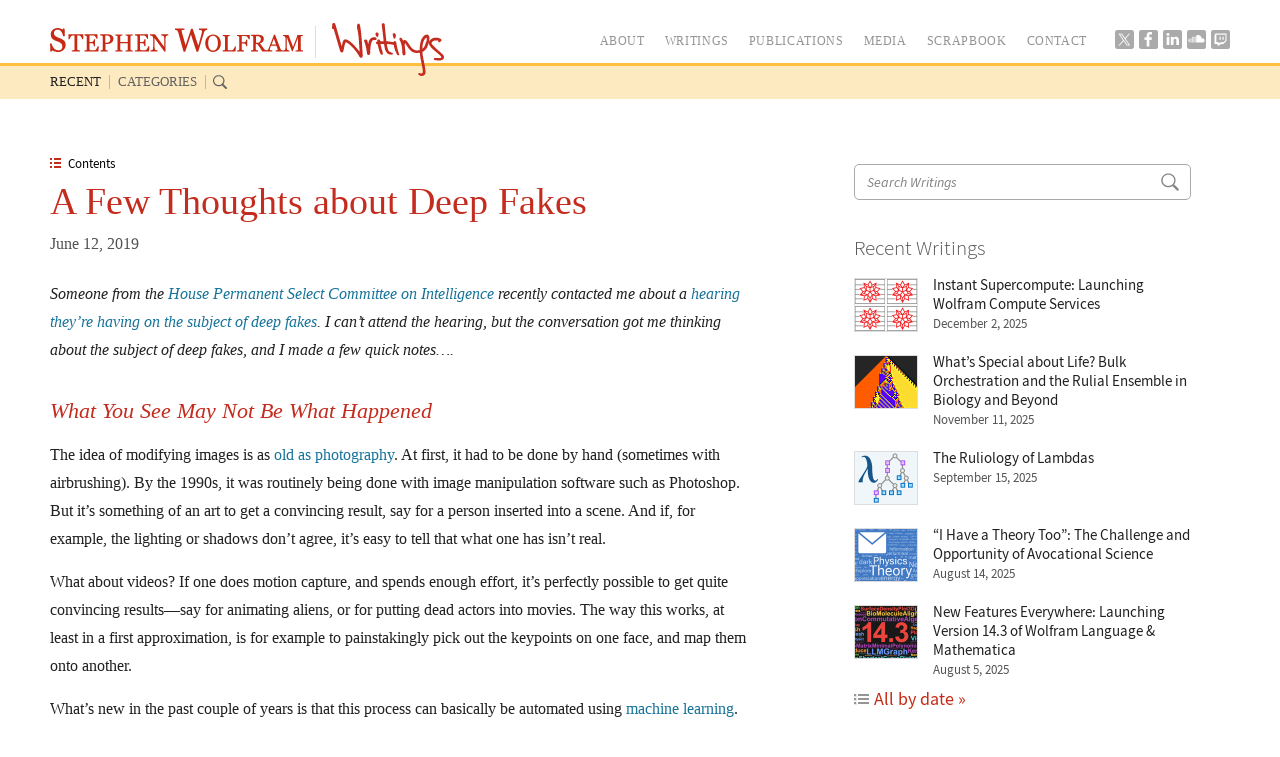

--- FILE ---
content_type: text/html; charset=UTF-8
request_url: https://writings.stephenwolfram.com/2019/06/a-few-thoughts-about-deep-fakes/?ref=thebrowser.com
body_size: 98581
content:
<!DOCTYPE html>
<html lang="en" prefix="fb: http://www.facebook.com/2008/fbml, og: http://ogp.me/ns#">
<head>

<!-- begin framework head en -->

    <meta http-equiv="x-ua-compatible" content="ie=edge">
    <meta name="viewport" content="width=device-width, initial-scale=1">
    <meta charset="utf-8">
    <title>A Few Thoughts about Deep Fakes&mdash;Stephen Wolfram Writings</title>
    <meta name="description" content="Stephen Wolfram shares insights on 'deep fakes'--sophisticatedly altered images and video that can look original--and how to detect them.">
    <meta property="og:title" content="A Few Thoughts about Deep Fakes&mdash;Stephen Wolfram Writings">
    <meta property="og:description" content="Stephen Wolfram shares insights on 'deep fakes'--sophisticatedly altered images and video that can look original--and how to detect them.">
    <meta name="twitter:title" content="A Few Thoughts about Deep Fakes&mdash;Stephen Wolfram Writings">
    <meta name="twitter:description" content="Stephen Wolfram shares insights on 'deep fakes'--sophisticatedly altered images and video that can look original--and how to detect them.">
    <link rel="stylesheet" href="/common/framework/css/framework.en.css">
    <script defer src="/common/consent/cookie-consent.js"></script>
    <script src="/common/javascript/wal/latest/walLoad.js"></script>
    <script defer src="/common/js/announcements/script.js"></script>
    <script src="/common/framework/js/head.en.js"></script>
    <script src="/common/js/jquery/3.7.1/jquery.min.js"></script>
    <script src="/common/js/jquery/plugins/migrate/3.5.2/jquery.migrate.min.js"></script>
    <script src="/common/javascript/analytics.js"></script>

<!-- end framework head en -->

    <meta name="citation_journal_title" content="Stephen Wolfram Writings">
    <meta name="citation_title" content="A Few Thoughts about Deep Fakes">
    <meta name="citation_author" content="Wolfram, Stephen">
    <meta name="citation_publication_date" content="2019/06/12">

<script src="https://writings.stephenwolfram.com/wp-content/themes/sw-writings/jquery.lazy.min.js"></script>
<script>
$(function() {
    $('.lazy').Lazy({
        effect: 'fadeIn',
        effectTime: 250,
        threshold:200    
    });
});
</script>
<script type="text/javascript" src="https://writings.stephenwolfram.com/wp-content/themes/sw-writings/sw.js"></script>
<link rel="stylesheet" href="//www.wolframcdn.com/fonts/source-sans-pro/1.0/global.css">
<link rel="stylesheet" href="//www.wolframcdn.com/fonts/hack/3.003/global.css">
<link rel="stylesheet" href="//www.wolframcdn.com/fonts/mathematica/1.0/all.css">
<link rel="stylesheet" href="https://writings.stephenwolfram.com/wp-content/themes/sw-writings/clipboard.css" type="text/css" media="all" />
<link rel="stylesheet" href="https://writings.stephenwolfram.com/wp-content/themes/sw-writings/python-pygments.css" type="text/css" media="all" />
<link rel="stylesheet" href="/common/js/clipboard/2.0/clipboard.css">
<link rel="stylesheet" href="/common/templates/www.stephenwolfram.com/css/responsive-header.css" />
<link rel="stylesheet" href="https://writings.stephenwolfram.com/wp-content/themes/sw-writings/style.css" type="text/css" media="all" />
<link rel="alternate" type="application/rss+xml" title="Stephen Wolfram Writings RSS Feed" href="https://writings.stephenwolfram.com/feed/" />
<link rel="alternate" type="application/atom+xml" title="Stephen Wolfram Writings Atom Feed" href="https://writings.stephenwolfram.com/feed/atom/" />

<link rel="icon" href="https://writings.stephenwolfram.com/wp-content/themes/sw-writings/favicon.svg" sizes="any">
<link rel="apple-touch-icon" href="https://writings.stephenwolfram.com/wp-content/themes/sw-writings/apple-touch-icon.png">
<link rel="manifest" href="https://writings.stephenwolfram.com/wp-content/themes/sw-writings/manifest.webmanifest">

<script type="text/javascript" src="https://files.wolframcdn.com/pub/writings.stephenwolfram.com/js/menu.js?5db8f077951d5e4ef6fbad86daf24214146552f3ae141ac21f7cf2aef767799678b244ec4070f219c19860ab58d8271a"></script>
<link rel="stylesheet" href="/common/javascript/jquery/ui/1.10.2/themes/base/jquery.ui.all.css">
<link rel="stylesheet" href="/common/javascript/jquery/plugins/colorbox/colorbox.css">
<script src="/common/javascript/jquery/ui/1.10.2/ui/jquery.ui.core.js"></script>
<script src="/common/javascript/jquery/ui/1.10.2/ui/jquery.ui.widget.js"></script>
<script src="/common/javascript/jquery/ui/1.10.2/ui/jquery.ui.mouse.js"></script>
<script src="/common/javascript/jquery/ui/1.10.2/ui/jquery.ui.slider.js"></script>
<script src="/common/javascript/jquery/plugins/colorbox/jquery.colorbox.js"></script>
    <link rel="stylesheet" href="/common/javascript/jquery/plugins/magnific/magnific.css">
    <link rel="stylesheet" href="/common/javascript/jquery/plugins/magnific/magnific-types.css">
    <script src="/common/javascript/jquery/plugins/magnific/magnific.min.js"></script>
    <script src="/common/javascript/jquery/plugins/magnific/magnific-types.js"></script>
<link rel='dns-prefetch' href='//s.w.org' />
<link rel="alternate" type="application/rss+xml" title="Stephen Wolfram Writings &raquo; A Few Thoughts about Deep Fakes Comments Feed" href="https://writings.stephenwolfram.com/2019/06/a-few-thoughts-about-deep-fakes/feed/" />
		<script type="text/javascript">
			window._wpemojiSettings = {"baseUrl":"https:\/\/s.w.org\/images\/core\/emoji\/2.2.1\/72x72\/","ext":".png","svgUrl":"https:\/\/s.w.org\/images\/core\/emoji\/2.2.1\/svg\/","svgExt":".svg","source":{"concatemoji":"https:\/\/writings.stephenwolfram.com\/wp-includes\/js\/wp-emoji-release.min.js?ver=4.7.2"}};
			!function(a,b,c){function d(a){var b,c,d,e,f=String.fromCharCode;if(!k||!k.fillText)return!1;switch(k.clearRect(0,0,j.width,j.height),k.textBaseline="top",k.font="600 32px Arial",a){case"flag":return k.fillText(f(55356,56826,55356,56819),0,0),!(j.toDataURL().length<3e3)&&(k.clearRect(0,0,j.width,j.height),k.fillText(f(55356,57331,65039,8205,55356,57096),0,0),b=j.toDataURL(),k.clearRect(0,0,j.width,j.height),k.fillText(f(55356,57331,55356,57096),0,0),c=j.toDataURL(),b!==c);case"emoji4":return k.fillText(f(55357,56425,55356,57341,8205,55357,56507),0,0),d=j.toDataURL(),k.clearRect(0,0,j.width,j.height),k.fillText(f(55357,56425,55356,57341,55357,56507),0,0),e=j.toDataURL(),d!==e}return!1}function e(a){var c=b.createElement("script");c.src=a,c.defer=c.type="text/javascript",b.getElementsByTagName("head")[0].appendChild(c)}var f,g,h,i,j=b.createElement("canvas"),k=j.getContext&&j.getContext("2d");for(i=Array("flag","emoji4"),c.supports={everything:!0,everythingExceptFlag:!0},h=0;h<i.length;h++)c.supports[i[h]]=d(i[h]),c.supports.everything=c.supports.everything&&c.supports[i[h]],"flag"!==i[h]&&(c.supports.everythingExceptFlag=c.supports.everythingExceptFlag&&c.supports[i[h]]);c.supports.everythingExceptFlag=c.supports.everythingExceptFlag&&!c.supports.flag,c.DOMReady=!1,c.readyCallback=function(){c.DOMReady=!0},c.supports.everything||(g=function(){c.readyCallback()},b.addEventListener?(b.addEventListener("DOMContentLoaded",g,!1),a.addEventListener("load",g,!1)):(a.attachEvent("onload",g),b.attachEvent("onreadystatechange",function(){"complete"===b.readyState&&c.readyCallback()})),f=c.source||{},f.concatemoji?e(f.concatemoji):f.wpemoji&&f.twemoji&&(e(f.twemoji),e(f.wpemoji)))}(window,document,window._wpemojiSettings);
		</script>
		<style type="text/css">
img.wp-smiley,
img.emoji {
	display: inline !important;
	border: none !important;
	box-shadow: none !important;
	height: 1em !important;
	width: 1em !important;
	margin: 0 .07em !important;
	vertical-align: -0.1em !important;
	background: none !important;
	padding: 0 !important;
}
</style>
<link rel='stylesheet' id='howToCiteCss-css'  href='https://writings.stephenwolfram.com/wp-content/themes/sw-writings/HowToCite/style.css?ver=4.7.2' type='text/css' media='all' />
<script type='text/javascript' src='https://writings.stephenwolfram.com/wp-content/themes/sw-writings/HowToCite/HowToCite.js?ver=4.7.2'></script>
<link rel='https://api.w.org/' href='https://writings.stephenwolfram.com/wp-json/' />
<link rel="wlwmanifest" type="application/wlwmanifest+xml" href="https://writings.stephenwolfram.com/wp-includes/wlwmanifest.xml" /> 
<link rel='prev' title='The Wolfram Function Repository: Launching an Open Platform for Extending the Wolfram Language' href='https://writings.stephenwolfram.com/2019/06/the-wolfram-function-repository-launching-an-open-platform-for-extending-the-wolfram-language/' />
<link rel='next' title='My Part in an Origin Story: The Launching of the Santa Fe Institute' href='https://writings.stephenwolfram.com/2019/06/my-part-in-an-origin-story-the-launching-of-the-santa-fe-institute/' />
<link rel='shortlink' href='https://writings.stephenwolfram.com/?p=20761' />
<link rel="alternate" type="application/json+oembed" href="https://writings.stephenwolfram.com/wp-json/oembed/1.0/embed?url=https%3A%2F%2Fwritings.stephenwolfram.com%2F2019%2F06%2Fa-few-thoughts-about-deep-fakes%2F" />
<link rel="alternate" type="text/xml+oembed" href="https://writings.stephenwolfram.com/wp-json/oembed/1.0/embed?url=https%3A%2F%2Fwritings.stephenwolfram.com%2F2019%2F06%2Fa-few-thoughts-about-deep-fakes%2F&#038;format=xml" />
<link rel='canonical' href='https://writings.stephenwolfram.com/2019/06/a-few-thoughts-about-deep-fakes/'/>
		<style type="text/css">.recentcomments a{display:inline !important;padding:0 !important;margin:0 !important;}</style>
		</head>

<body id="blog" class="post-template-default single single-post postid-20761 single-format-standard">
    <a name="top"></a>
    <div id="wrapper">
        <header id="header">
    <div class="inner">
        <button class="hamburger">&equiv;</button>
        <h1 id="logo">
            <a href="https://www.stephenwolfram.com">Stephen Wolfram
                <svg viewBox="6.252 51.944 1031.673 96.468">
                    <g id="logoSVG">
                        <path d="M643.657,60.162c1.429-0.357,2.501-0.714,3.572-0.714h0.536V53.91h-34.121v5.538h0.536
        c4.287,0.357,7.503,1.072,9.468,1.965c1.787,0.894,2.68,1.965,2.68,3.216c0,1.072-0.179,2.322-0.357,3.751
        s-0.893,4.288-1.965,8.218c-1.429,5.716-3.395,12.505-5.538,20.544c-2.144,7.682-4.645,16.436-7.503,26.439L588.456,55.16h-6.968
        l-22.33,66.812c-4.823-16.971-8.218-29.297-10.719-37.693c-2.501-8.575-4.287-15.006-5.181-18.758c0-0.357-0.179-1.072-0.357-1.786
        c-0.179-0.715-0.179-1.251-0.179-1.608c0-1.072,1.607-1.608,3.037-1.965c2.322-0.536,5.002-0.714,8.218-0.893h0.536V53.91h-38.23
        v5.538h0.536c1.071,0,2.322,0.357,3.751,0.714c1.43,0.357,2.502,0.894,3.573,1.608c1.251,0.893,2.144,1.787,2.858,2.68
        s1.251,2.144,1.607,3.394c1.608,5.538,4.646,16.257,9.111,32.514c4.466,16.078,8.933,31.799,13.22,46.805l0.179,0.357h6.432
        l23.581-69.314l22.509,68.957l0.179,0.357h6.61l0.178-0.357c4.646-14.827,9.111-29.119,13.041-42.339
        c4.109-13.22,7.504-24.832,10.54-34.657c0.715-2.144,1.43-3.751,2.323-5.002c0.893-1.25,2.144-2.144,3.572-3.215
        C640.978,61.234,642.406,60.698,643.657,60.162z" />
                        <path d="M693.856,87.673c-2.858-3.037-6.253-5.359-10.183-6.967c-3.931-1.608-8.039-2.501-12.506-2.501
        c-4.287,0-8.396,0.893-12.147,2.501c-3.931,1.607-7.324,3.93-10.183,6.967c-2.858,3.037-5.359,6.789-6.968,11.076
        c-1.607,4.288-2.501,9.111-2.501,14.47c0,4.823,0.894,9.647,2.322,13.935c1.608,4.287,3.752,8.039,6.61,11.076
        s6.253,5.537,10.004,7.324c3.931,1.786,8.218,2.68,12.862,2.68c4.288,0,8.396-0.894,12.327-2.502
        c3.751-1.607,7.146-3.93,10.183-6.967s5.359-6.788,6.967-11.076c1.608-4.287,2.501-9.11,2.501-14.291s-0.893-10.004-2.501-14.292
        C699.037,94.462,696.715,90.71,693.856,87.673z M690.998,113.041c0,4.287-0.357,8.218-1.251,11.791
        c-0.714,3.395-1.965,6.609-3.751,9.289l0,0c-1.608,2.68-3.752,4.823-6.253,6.252c-2.501,1.43-5.538,2.323-8.575,2.323
        c-3.394,0-6.431-0.715-8.753-2.144c-2.501-1.43-4.467-3.573-6.074-6.253s-2.858-5.896-3.752-9.29
        c-0.714-3.572-1.25-7.502-1.25-11.969c0-3.93,0.357-7.86,1.071-11.434c0.715-3.572,1.787-6.788,3.395-9.289
        c1.608-2.68,3.573-5.002,6.074-6.61s5.538-2.501,9.11-2.501c3.216,0,6.074,0.714,8.575,2.144s4.466,3.395,6.253,5.896
        c1.607,2.68,2.858,5.716,3.751,9.468C690.641,104.467,690.998,108.754,690.998,113.041z" />
                        <path d="M760.49,126.082c-0.714,1.787-1.786,4.109-3.394,6.967c-1.608,2.859-3.037,5.002-4.288,6.432
        c-0.356,0.357-0.893,0.715-1.786,1.072s-1.786,0.535-2.858,0.715c-1.071,0.178-2.322,0.356-3.395,0.356
        c-1.25,0-2.322,0.179-3.572,0.179c-2.501,0-4.466,0-5.896-0.179c-1.25-0.179-2.322-0.536-2.858-0.894
        c-0.715-0.535-1.071-1.25-1.25-2.322c-0.179-1.071-0.357-2.68-0.357-4.645V89.46c0-0.893,0.179-1.787,0.535-2.68
        c0.357-0.714,0.894-1.25,1.787-1.608c0.536-0.179,1.607-0.536,2.858-0.714c1.25-0.357,2.501-0.357,3.216-0.536h0.535v-4.287
        h-28.583v4.287h0.536c0.715,0,1.786,0.179,3.037,0.536c1.25,0.357,2.144,0.714,2.858,1.072c0.893,0.357,1.607,1.072,1.786,1.608
        c0.357,0.714,0.536,1.608,0.536,2.501v46.983c0,1.071-0.179,1.966-0.536,2.68c-0.357,0.715-0.894,1.251-1.786,1.608
        c-0.536,0.178-1.43,0.357-2.858,0.535c-1.43,0.179-2.501,0.179-3.216,0.357h-0.536v4.287h51.986l1.429-20.543h-4.108
        L760.49,126.082z" />
                        <path d="M768.708,83.922h0.536c0.715,0,1.965,0.179,3.216,0.536c1.429,0.357,2.501,0.714,3.216,1.072
        c0.893,0.357,1.607,1.072,1.786,1.608c0.357,0.714,0.536,1.608,0.536,2.501v47.341c0,1.071-0.179,1.965-0.536,2.68
        c-0.357,0.714-0.894,1.251-1.786,1.608c-0.357,0.178-1.072,0.356-2.858,0.535c-1.608,0.179-2.68,0.179-3.752,0.357h-0.536v4.287
        h29.298v-4.287h-0.536c-0.714,0-1.965-0.179-3.394-0.536c-1.787-0.356-2.68-0.536-2.858-0.714
        c-0.894-0.357-1.608-1.072-1.965-1.787c-0.357-0.715-0.536-1.607-0.536-2.501v-22.151h6.967c1.965,0,3.573,0.178,5.002,0.535
        c1.251,0.357,2.322,1.072,3.216,2.145c0.536,0.714,1.072,1.965,1.607,3.572c0.536,1.607,0.894,3.216,0.894,4.467v0.535h4.466
        V98.928h-4.466v0.357c-0.179,1.607-0.536,3.037-0.894,4.466c-0.535,1.429-1.071,2.322-1.607,3.037
        c-0.894,0.893-1.786,1.607-3.037,2.143c-1.25,0.537-2.858,0.715-5.181,0.715h-6.967V84.458h10.54c1.607,0,3.037,0,4.466,0.179
        c1.251,0,2.501,0.179,3.395,0.357c1.786,0.179,3.572,1.787,5.538,4.466c1.965,2.68,3.394,5.359,3.93,7.682l0.179,0.357h4.288V80.17
        h-52.165V83.922L768.708,83.922z" />
                        <path d="M952.534,141.624c-1.072-0.356-1.966-0.536-2.68-1.071c-1.072-0.715-1.787-1.43-2.323-2.145
        c-0.535-0.715-1.071-1.607-1.429-2.857l-21.795-56.452l-0.179-0.357h-4.287l-0.179,0.357c-3.037,8.039-6.609,17.15-10.54,27.333
        c-3.93,10.182-7.503,19.472-10.897,27.689c-0.714,1.607-1.25,2.858-1.965,3.572c-0.715,0.895-1.607,1.787-2.68,2.502
        c-0.715,0.535-1.607,0.893-2.858,1.072c-0.536,0.178-1.071,0.178-1.607,0.356c-0.357,0-0.715-0.179-1.251-0.179
        c-1.071-0.178-2.144-0.535-2.858-0.893c-1.071-0.536-2.144-1.251-3.215-2.145c-1.072-0.893-2.323-2.144-3.573-3.93
        c-3.037-4.109-5.717-7.682-7.86-10.719c-1.965-2.858-4.645-6.252-7.682-10.183c2.144-0.715,4.108-1.429,5.896-2.322
        c1.965-1.072,3.751-2.144,5.002-3.573c1.607-1.43,2.68-3.215,3.572-5.181c0.715-1.965,1.251-4.288,1.251-6.789
        c0-2.858-0.536-5.359-1.787-7.503c-1.25-1.965-2.68-3.751-4.645-5.002s-4.287-2.144-6.788-2.858
        c-2.501-0.536-5.181-0.893-7.86-0.893H826.59v4.287h0.535c0.894,0,1.965,0.179,3.037,0.357c1.251,0.179,2.144,0.536,2.858,0.715
        c1.072,0.357,1.607,0.893,1.965,1.607c0.357,0.715,0.357,1.608,0.357,2.68v47.341c0,1.072-0.179,1.965-0.536,2.68
        c-0.356,0.715-0.893,1.25-1.786,1.607c-0.536,0.18-1.429,0.357-2.858,0.537c-1.429,0.178-2.501,0.178-3.216,0.356h-0.535v4.288
        h28.583v-4.288h-0.536c-0.894,0-2.144-0.179-3.395-0.356c-1.25-0.18-2.322-0.357-2.858-0.537c-0.893-0.357-1.607-0.893-1.965-1.607
        s-0.536-1.607-0.536-2.68v-19.83h5.896c3.573,4.646,6.967,9.29,10.004,13.578c3.037,4.466,6.61,9.825,10.54,15.898l0.179,0.18
        h14.471h3.93h21.616v-4.288h-0.536c-2.322-0.179-4.466-0.536-6.431-1.251c-1.786-0.535-2.501-1.429-2.501-2.322
        c0-0.535,0-1.071,0.179-1.965c0.179-0.893,0.356-1.965,0.893-3.215c0.357-1.43,0.894-2.859,1.43-4.467
        c0.536-1.43,1.25-3.215,1.965-5.359h22.331l5.359,14.291c0.178,0.357,0.178,0.537,0.178,0.895c0,0.356,0,0.714,0,0.893
        c0,0.357-0.714,0.893-1.965,1.25c-1.607,0.537-3.572,0.715-5.895,0.894h-0.536v4.288h28.94v-4.288h-0.536
        C954.499,141.981,953.605,141.803,952.534,141.624z M928.238,118.579h-18.222l9.11-23.581L928.238,118.579z M866.069,96.963
        c0,4.467-1.429,8.039-4.108,10.719s-6.253,3.93-10.183,3.93h-5.538V84.637h7.324c3.931,0,7.146,1.072,9.29,3.394
        C864.998,90.175,866.069,93.211,866.069,96.963z" />
                        <path d="M1037.211,141.981c-0.714,0-1.965-0.179-3.215-0.357c-1.43-0.179-2.322-0.536-2.858-0.894
        c-0.894-0.535-1.608-1.071-1.965-1.786c-0.357-0.714-0.536-1.429-0.536-2.501V89.281c0-0.893,0.179-1.786,0.536-2.68
        c0.356-0.714,0.893-1.25,1.786-1.608c0.536-0.178,1.607-0.357,2.858-0.714c1.25-0.179,2.322-0.357,3.216-0.357h0.535v-4.287h-22.33
        v0.536c0,0.357-0.179,1.25-0.715,3.216c-0.357,1.607-0.894,3.215-1.429,4.645l-15.542,40.016L979.33,79.992l-0.178-0.357h-23.046
        v4.287h0.536c1.25,0,2.68,0.357,3.93,0.715c1.251,0.357,2.502,0.893,3.395,1.786c0.715,0.715,1.43,1.608,1.787,2.858
        s0.714,2.68,0.714,4.645v33.585c0,4.108-0.179,7.146-0.536,8.932c-0.356,1.607-1.071,2.858-1.965,3.752
        c-0.715,0.715-1.965,1.072-3.394,1.429c-1.43,0.357-2.858,0.536-4.288,0.715h-0.357v4.288h27.333v-4.288h-0.536
        c-0.357,0-1.429-0.179-4.108-0.894c-1.966-0.535-3.395-1.072-3.931-1.786c-0.893-0.715-1.607-2.144-1.965-3.931
        c-0.536-1.965-0.715-4.822-0.715-8.574v-38.23l21.08,56.452h3.037l22.152-55.559v46.805c0,1.071-0.179,1.966-0.536,2.68
        c-0.357,0.715-1.072,1.251-1.965,1.786c-0.536,0.357-1.608,0.536-3.216,0.715s-3.037,0.357-3.93,0.357h-0.536v4.287h29.833v-4.287
        L1037.211,141.981z" />
                        <path d="M64.133,103.572L64.133,103.572c-1.786-1.965-3.93-3.572-6.252-5.001s-4.823-2.68-7.503-3.751
        c-2.858-1.25-5.717-2.501-8.754-3.573c-3.037-1.072-6.074-2.323-9.111-3.93c-3.394-1.608-6.074-3.752-7.86-6.253
        c-1.786-2.501-2.68-5.716-2.68-9.468c0-3.573,1.429-6.789,4.109-9.29c2.68-2.501,6.074-3.751,10.004-3.751
        c3.751,0,6.967,0.714,9.468,2.144c2.501,1.429,4.824,3.394,6.61,5.895c1.787,2.501,3.395,5.359,4.466,8.575
        c1.25,3.215,2.144,6.431,3.216,10.004l0.178,0.357h6.074l-0.536-31.62h-5.895l-2.501,4.288c-2.68-1.608-5.538-3.037-8.754-4.288
        c-3.394-1.25-7.146-1.965-11.433-1.965c-3.751,0-7.324,0.715-10.719,1.965c-3.394,1.25-6.431,3.037-8.932,5.359
        c-2.68,2.322-4.824,5.002-6.252,8.039c-1.429,3.037-2.144,6.431-2.144,10.004c0,6.074,1.429,11.255,4.288,15.006
        s6.967,6.967,12.148,9.289c2.68,1.251,5.716,2.502,9.29,3.752c3.573,1.25,6.789,2.501,9.646,3.752
        c3.93,1.607,6.967,3.93,8.933,6.967c1.965,3.037,3.037,6.432,3.037,10.004c0,2.501-0.357,4.645-0.893,6.432
        c-0.714,1.786-1.608,3.395-2.858,4.823s-3.037,2.501-5.181,3.216s-4.645,1.071-7.503,1.071c-3.93,0-7.325-0.714-10.183-2.144
        c-2.858-1.43-5.538-3.395-7.682-5.896c-2.322-2.679-4.287-5.538-5.538-8.575c-1.608-3.215-2.858-6.788-3.931-10.539l-0.178-0.357
        H6.252l0.894,32.334h5.895l2.68-4.466c2.858,1.786,6.252,3.216,10.183,4.466c4.109,1.251,8.218,1.965,12.327,1.965
        c8.932,0,16.435-2.68,22.509-8.039c6.074-5.358,9.111-12.146,9.111-20.365c0-3.395-0.536-6.431-1.429-9.11
        S66.099,105.717,64.133,103.572z" />
                        <path d="M81.462,96.784h4.288l0.179-0.357c0.357-1.072,0.714-2.323,1.429-3.93c0.714-1.608,1.607-3.037,2.501-4.466
        c0.893-1.429,1.965-2.68,3.037-3.751c1.072-1.072,1.965-1.608,3.037-1.787c1.25-0.179,2.68-0.179,4.109-0.357
        c1.429,0,2.68,0,3.751,0h2.323v54.308c0,1.25-0.179,2.145-0.715,2.858c-0.357,0.715-1.072,1.251-2.144,1.608
        c-0.715,0.357-1.965,0.535-3.752,0.714c-1.786,0.179-3.215,0.357-4.108,0.357H94.86v4.288h33.049v-4.288h-0.536
        c-0.893,0-2.322-0.179-4.109-0.536c-1.786-0.357-3.037-0.715-3.573-0.893c-1.072-0.357-1.787-1.072-2.144-1.787
        c-0.357-0.715-0.536-1.786-0.536-2.68v-53.95h2.322c1.25,0,2.68,0,4.109,0.178c1.429,0,2.68,0.179,3.752,0.357
        c0.893,0.179,1.965,0.715,3.037,1.787s2.144,2.322,3.037,3.751s1.787,2.858,2.501,4.466c0.714,1.607,1.25,2.858,1.608,3.93
        l0.179,0.357h4.108V77.312H81.462V96.784z" />
                        <path d="M200.439,125.725c-0.357,1.43-1.429,3.752-3.037,6.789s-3.037,5.359-4.466,6.788
        c-0.536,0.536-1.25,0.894-2.501,1.251c-1.251,0.357-2.501,0.535-3.752,0.715c-1.072,0.178-2.68,0.178-4.287,0.178h-4.109
        c-2.68,0-4.645,0-6.074-0.178c-1.429-0.18-2.322-0.537-3.215-1.072c-0.715-0.536-1.25-1.251-1.429-2.322
        c-0.357-1.072-0.357-2.68-0.357-4.645v-20.188h7.146c1.965,0,3.573,0.179,4.823,0.536c1.072,0.356,2.144,1.071,3.216,2.322
        c0.536,0.714,1.072,1.965,1.607,3.573c0.536,1.607,0.894,3.215,1.072,4.823v0.536h4.466V96.963h-4.466v0.357
        c-0.179,1.25-0.536,2.858-0.894,4.287c-0.536,1.43-1.072,2.68-1.786,3.573c-0.715,1.071-1.787,1.786-2.858,2.144
        s-2.858,0.715-5.181,0.715h-7.146V82.136h10.183c1.787,0,3.216,0,4.645,0.178c1.429,0,2.501,0.179,3.573,0.357
        c1.787,0.179,3.751,1.608,5.717,4.288c2.144,2.68,3.394,5.181,4.109,7.503l0.179,0.357h4.466V77.491H146.31v4.288h0.536
        c0.893,0,1.965,0.179,3.394,0.536c1.429,0.357,2.501,0.715,3.395,1.072c1.072,0.536,1.607,1.072,1.965,1.786
        c0.357,0.715,0.536,1.608,0.536,2.68v48.949c0,1.072-0.179,1.965-0.536,2.68s-1.072,1.25-1.965,1.607
        c-0.357,0.18-1.072,0.357-3.037,0.536c-1.608,0.179-2.858,0.357-3.751,0.357h-0.536v4.288h57.167l1.429-21.08h-4.288
        L200.439,125.725z" />
                        <path d="M258.499,81.957c-3.93-3.037-9.29-4.645-15.721-4.645h-31.441V81.6h0.536c0.894,0,1.787,0.179,3.037,0.357
        c1.072,0.179,2.322,0.536,3.573,0.893c1.072,0.357,1.608,0.893,1.965,1.787c0.357,0.893,0.536,1.786,0.536,2.858v49.127
        c0,1.071-0.179,2.144-0.536,2.858c-0.357,0.715-0.894,1.25-1.787,1.607c-0.536,0.18-1.429,0.357-2.858,0.536
        s-2.501,0.357-3.394,0.357h-0.536v4.288h30.012v-4.288h-0.536c-1.25,0-2.501-0.179-3.93-0.357s-2.322-0.356-2.858-0.536
        c-1.072-0.357-1.608-0.893-1.965-1.607c-0.357-0.715-0.536-1.787-0.536-2.68v-20.365h7.146c3.216,0,6.432-0.357,9.29-1.251
        c2.858-0.894,5.717-2.144,8.218-3.93s4.466-4.108,5.896-6.968c1.429-2.857,2.144-6.074,2.144-9.646
        C264.573,89.46,262.608,85.172,258.499,81.957z M251.353,101.25c-0.357,1.608-1.072,3.037-2.144,4.646l0,0
        c-1.072,1.429-2.68,2.858-4.645,3.751c-2.144,1.072-4.823,1.608-8.217,1.608h-4.466V82.314h6.252c2.68,0,4.824,0.357,6.61,1.25
        c1.787,0.715,3.216,1.965,4.288,3.395s1.787,2.858,2.144,4.823c0.357,1.787,0.715,3.751,0.715,5.359
        C251.71,98.213,251.532,99.821,251.353,101.25z" />
                        <path d="M314.415,81.778h0.536c0.893,0,1.965,0.179,3.037,0.536c1.25,0.357,2.144,0.715,3.037,1.072
        c0.894,0.357,1.608,1.072,1.965,1.786c0.357,0.715,0.536,1.608,0.536,2.501v20.187H292.62V87.316c0-1.072,0.179-1.965,0.536-2.68
        c0.357-0.715,0.893-1.25,1.965-1.608c0.536-0.179,1.608-0.536,2.858-0.715c1.25-0.178,2.322-0.357,3.216-0.357h0.536v-4.288
        h-29.119v4.288h0.536c0.893,0,1.965,0.179,3.037,0.536c1.251,0.357,2.144,0.715,3.037,1.072c0.894,0.357,1.608,1.072,1.965,1.787
        c0.357,0.715,0.536,1.608,0.536,2.501v49.127c0,1.071-0.179,2.144-0.536,2.858c-0.357,0.715-1.072,1.25-1.965,1.607
        c-0.357,0.179-1.072,0.357-2.858,0.536c-1.429,0.179-2.501,0.179-3.394,0.357h-0.536v4.288h29.119v-4.288h-0.536
        c-0.715,0-1.787-0.179-3.216-0.536c-1.25-0.357-2.322-0.535-2.68-0.893c-1.072-0.537-1.608-1.072-1.965-1.787
        c-0.357-0.715-0.536-1.607-0.536-2.68V113.22h30.906v23.76c0,1.071-0.179,2.144-0.536,2.858s-1.072,1.25-1.965,1.607
        c-0.357,0.179-1.072,0.357-2.858,0.536c-1.429,0.179-2.501,0.179-3.395,0.357h-0.536v4.288h29.119v-4.288h-0.536
        c-0.715,0-1.787-0.179-3.216-0.536c-1.25-0.357-2.322-0.535-2.68-0.893c-1.072-0.537-1.607-1.072-1.965-1.787
        s-0.536-1.607-0.536-2.68V87.316c0-1.072,0.179-1.965,0.536-2.68c0.357-0.715,0.893-1.25,1.965-1.608
        c0.536-0.179,1.608-0.536,2.858-0.715c1.25-0.178,2.322-0.357,3.216-0.357h0.536v-4.288h-29.119V81.778z" />
                        <path d="M406.596,125.725c-0.357,1.43-1.43,3.752-3.037,6.789s-3.037,5.359-4.466,6.788
        c-0.536,0.536-1.251,0.894-2.501,1.251c-1.251,0.357-2.501,0.535-3.752,0.715c-1.072,0.178-2.68,0.178-4.288,0.178h-4.109
        c-2.68,0-4.645,0-6.074-0.178c-1.429-0.18-2.322-0.537-3.216-1.072c-0.714-0.536-1.25-1.251-1.429-2.322
        c-0.357-1.072-0.357-2.68-0.357-4.645v-20.188h7.146c1.965,0,3.573,0.179,4.824,0.536c1.072,0.356,2.144,1.071,3.037,2.322
        c0.536,0.714,1.072,1.965,1.608,3.573c0.536,1.607,0.894,3.215,1.072,4.823v0.536h4.466V96.963h-4.288v0.357
        c-0.179,1.25-0.536,2.858-0.893,4.287c-0.536,1.43-1.072,2.68-1.787,3.573c-0.714,1.071-1.787,1.786-2.858,2.144
        s-2.858,0.715-5.181,0.715h-7.146V82.136h10.183c1.787,0,3.215,0,4.645,0.178c1.429,0,2.501,0.179,3.573,0.357
        c1.786,0.179,3.751,1.608,5.716,4.288c2.144,2.68,3.395,5.181,4.109,7.503l0.179,0.357h4.466V77.491h-53.415v4.288h0.536
        c0.893,0,1.965,0.179,3.394,0.536c1.429,0.357,2.501,0.715,3.395,1.072c1.072,0.536,1.608,1.072,1.965,1.786
        c0.357,0.715,0.536,1.608,0.536,2.68v48.949c0,1.072-0.179,1.965-0.536,2.68c-0.357,0.715-1.072,1.25-1.965,1.607
        c-0.357,0.18-1.072,0.357-3.037,0.536c-1.608,0.179-2.858,0.357-3.751,0.357h-0.536v4.288h57.167l1.429-21.08h-4.287
        L406.596,125.725z" />
                        <path d="M460.01,81.778h0.536c1.072,0,2.501,0.357,4.467,0.893c1.965,0.536,3.394,1.072,4.287,1.608
        c0.894,0.714,1.607,1.965,1.965,3.93c0.536,2.144,0.715,5.181,0.715,8.932v30.905l-37.337-50.735h-20.187V81.6h0.536
        c1.071,0,2.68,0.536,4.645,1.25s3.395,1.608,4.466,2.68c0.715,0.714,1.43,1.787,1.965,3.216c0.536,1.429,0.715,2.858,0.715,4.287
        v33.407c0,4.467-0.179,7.503-0.536,9.289c-0.357,1.787-1.071,3.037-2.144,3.752c-0.357,0.357-1.25,0.715-3.573,1.43
        c-1.965,0.535-3.394,0.893-4.287,0.893h-0.536v4.287h28.762v-4.287h-0.535c-0.715,0-2.145-0.357-4.467-0.893
        c-2.144-0.537-3.572-1.251-4.287-1.787c-0.894-0.893-1.607-2.322-2.144-4.287c-0.536-2.145-0.715-5.002-0.715-8.933V92.318
        l40.374,54.665h4.823V96.784c0-3.394,0.179-6.252,0.536-8.575c0.357-2.144,1.071-3.573,2.144-4.288
        c0.715-0.536,1.965-0.893,3.752-1.429c1.786-0.536,3.215-0.714,3.93-0.714h0.536v-4.288h-28.583v4.288H460.01z" />
                    </g>
                </svg>
            </a>
        </h1>
        <span class="pipe"></span><a href="https://writings.stephenwolfram.com" class="writings">Writings
            <svg viewBox="312.131 0 419.71 200">
                <g id="writingsSVG">
                    <path d="M420.941,131.488L420.941,131.488c-2.154-0.07-4.128-1.223-5.248-3.064c-1.103-1.731-2.139-3.562-3.054-5.183
    c-6.891-12.237-15.998-23.771-29.493-37.375c-4.692-4.847-10.108-8.938-16.053-12.128l-0.562-0.331
    c-0.253-0.143-0.518-0.287-0.793-0.419c-1.489-0.672-1.886-0.551-1.93-0.54c-0.044,0.011-0.32,0.143-0.794,1.279
    c-1.599,3.751-2.9,7.622-3.892,11.577c-0.97,3.969-1.797,8.06-2.591,12.029c-0.496,2.502-0.992,5.006-1.543,7.497l-0.066,0.353
    c-0.452,2.105-1.202,5.635-5.447,5.998s-5.777-3.054-6.681-5.104c-0.612-1.382-1.128-2.804-1.543-4.256l-12.734-44.102
    l-9.515-32.822c-0.188-0.662-0.419-1.312-0.662-2.007c-1.612,0.425-3.331,0.079-4.652-0.937c-1.169-1.037-1.676-2.569-1.533-4.774
    c0.099-1.72,0.265-3.451,0.43-5.116c0.077-0.915,0.165-1.841,0.243-2.756c0.077-0.916,0.154-1.775,0.154-2.58
    c0-1.577,0-5.767,4.575-6.538c4.829-0.816,6.362,2.205,7.167,4.961c2.602,8.923,5.175,17.85,7.718,26.781
    c2.94,10.327,5.902,20.658,8.887,30.992l7.21,25.126c0-0.187,0.077-0.386,0.121-0.573c0.287-1.213,0.551-2.425,0.827-3.638
    c0.893-3.947,1.819-8.038,2.855-12.04c0.585-1.913,1.412-3.743,2.458-5.447c2.205-3.958,4.686-5.16,9.118-4.41
    c2.019,0.292,3.979,0.898,5.81,1.797c7.361,3.686,14.045,8.592,19.769,14.509c6.957,7.365,13.099,14.146,18.743,20.739
    c2.205,2.602,4.267,5.424,6.219,8.147c0.353,0.508,0.717,1.004,1.103,1.512c-0.254-3.782-0.496-7.564-0.75-11.346
    c-0.397-5.961-0.786-11.922-1.169-17.883l-0.221-3.374c-0.297-4.311-0.595-8.82-0.694-13.23c-0.209-9.173-1.742-18.401-3.22-27.332
    l-0.396-2.403c-0.441-2.668-1.103-5.38-1.72-8.004c-0.475-1.985-0.971-4.035-1.378-6.086c-0.855-4.224-0.504-8.603,1.014-12.635
    c0.419-1.103,1.521-4.102,4.686-4.102h0.133c2.315,0.066,3.858,1.566,4.575,4.41c0.188,0.717,0.375,1.444,0.552,2.205
    c0.752,2.622,1.323,5.293,1.709,7.994l0.661,5.314c1.301,10.408,2.646,21.18,3.518,31.831c1.014,12.381,1.764,24.983,2.48,37.167
    c0.279,4.483,0.551,8.975,0.815,13.473c0.375,5.942,0.75,12.261,0.948,18.512c0.09,1.93-0.381,3.845-1.355,5.513
    C424.734,130.367,422.921,131.432,420.941,131.488z" />
                    <path d="M560.82,121.918c-3.308,0-4.686-2.635-5.248-3.704c-3.562-6.747-7.111-14.102-9.03-22.249l-0.396-1.665
    c-0.771-3.241-1.576-6.615-2.117-9.923c0.013-1.077-0.841-1.965-1.918-1.996H542c-2.724-0.529-5.513-1.103-8.302-1.51
    c-3.849-0.596-8.313-1.279-12.757-1.808c-1.102-0.077-2.206-0.077-3.308,0c0.177,1.323,0.342,2.547,0.519,3.782
    c0.777,6.479,2.329,12.842,4.619,18.952c1.5,3.826,3.308,5.977,6.229,7.178s5.513,2.437,7.597,3.406
    c0.761,0.359,1.498,0.768,2.205,1.225l1.025,0.617l1.995,1.169l-1.488,1.786c-1.442,1.78-3.745,2.627-5.998,2.205
    c-3.095-0.257-6.168-0.736-9.194-1.434c-2.815-0.649-5.268-2.369-6.836-4.796c-0.562-0.86-1.169-1.698-1.819-2.569
    c-0.97-1.266-1.864-2.587-2.679-3.957c-2.28-4.252-3.774-8.879-4.41-13.661c-0.552-3.473-1.103-6.946-1.731-10.496l-0.54-3.197
    c-4.367-0.299-8.754-0.181-13.099,0.353l0.529,2.867c0.673,3.627,1.312,7.056,2.205,10.441c0.894,3.385,1.886,6.615,2.889,9.923
    c0.849,2.768,1.731,5.635,2.514,8.49c0.348,1.506,0.507,3.051,0.475,4.598c0,0.572,0,1.102,0.065,1.676l0.1,1.367l-1.257,0.562
    c-2.58,1.169-4.829,0.64-6.317-1.499l-0.529-0.75c-0.899-1.121-1.642-2.36-2.205-3.683l-0.231-0.64
    c-1.687-4.531-3.429-9.229-4.752-13.991c-1.103-3.903-1.963-7.895-2.812-11.764c-0.396-1.83-0.805-3.668-1.224-5.513
    c-0.133-0.551-0.287-1.103-0.463-1.687c-0.773,0.015-1.542-0.109-2.271-0.364c-1.563-0.438-2.897-1.46-3.727-2.855
    c-0.364-0.772-1.301-3.473,2.304-5.722l0.1-0.066c0.385-0.28,0.824-0.475,1.29-0.573c0.849-0.143,0.959-0.166,0.706-1.852
    c-0.298-1.734,0.214-3.509,1.389-4.818c1.165-1.224,2.827-1.845,4.51-1.687c3.1,0.222,5.565,2.688,5.788,5.788
    c0.012,0.17,0.033,0.34,0.066,0.507c0.146,0.207,0.312,0.399,0.496,0.573c3.638,0,7.343-0.066,10.937-0.166h1.103l-0.231-2.37
    c-0.253-2.79-0.529-5.678-0.849-8.49c-1.235-10.768-2.492-21.536-3.771-32.304l-0.65-5.513c-0.316-2.69-0.644-5.38-0.981-8.071
    l-0.529-4.333c-0.463-3.892,1.389-6.615,4.851-7.111c1.54-0.276,3.123,0.126,4.345,1.103c1.509,1.381,2.349,3.346,2.304,5.392
    c0,1.18,0,2.359,0,3.506c0,1.621,0,3.143,0.133,4.653c0.419,4.608,0.926,9.283,1.411,13.815c0.242,2.282,0.496,4.575,0.728,6.869
    c0.254,2.458,0.496,4.928,0.75,7.387c0.33,3.396,0.672,6.802,1.036,10.198c0.408,3.859,0.849,7.718,1.279,11.533l0.396,3.506
    l27.045,3.793c0.122-0.32,0.254-0.629,0.375-0.948c1.103-2.624,3.308-3.848,5.513-3.032c1.719,0.695,3.066,2.079,3.716,3.815
    c0.425,1.399,0.695,2.841,0.805,4.3c0.066,0.606,0.133,1.213,0.231,1.808c1.673,11.613,4.4,23.049,8.148,34.168
    c0.198,0.562,0.451,1.102,0.716,1.72c0.265,0.617,0.662,1.499,0.938,2.326c0.211,0.739,0.318,1.503,0.319,2.271
    c0,0.286,0,0.573,0.056,0.87l0.177,1.765l-1.742,0.353C561.76,121.861,561.291,121.912,560.82,121.918z" />
                    <path d="M713.775,141.665h-0.783c-4.397-0.225-8.778-0.703-13.12-1.434l-1.676-0.243c-1.169-0.164-4.719-0.672-4.41-4.498
    c0.045-1.053,0.538-2.036,1.356-2.701c1.103-0.882,2.745-1.102,4.994-0.771c1.314,0.244,2.645,0.391,3.98,0.441
    c3.958,0,8.181,0,12.426-0.133c1.009-0.105,1.985-0.422,2.866-0.926c1.323-0.684,2.139-1.5,2.304-2.293
    c0.023-1.015-0.376-1.993-1.102-2.701c-2.385-2.823-4.964-5.476-7.719-7.939c-4.686-4.266-8.621-7.64-12.392-10.617
    c-9.328-7.364-16.538-14.575-21.875-22.05c-6.482-8.986-4.498-17.222,4.719-24.509c7.718-6.119,16.473-7.607,28.666-4.686
    c2.836,0.819,5.523,2.084,7.961,3.749c1.499,0.737,2.562,2.139,2.866,3.782c0.231,1.995-1.103,3.594-2.139,4.619
    c-1.506,1.441-3.162,2.716-4.939,3.804c-1.394,0.779-3.111,0.685-4.41-0.243c-0.896-1.023-1.271-2.402-1.015-3.738
    c0.054-0.484,0.161-0.961,0.32-1.422c-0.759-0.597-1.703-0.909-2.669-0.882c-0.874-0.022-1.744-0.122-2.602-0.298l-0.794-0.132
    c-5.887-0.94-11.882,0.845-16.295,4.852c-1.657,1.266-2.753,3.13-3.055,5.193c-0.005,2.044,0.827,4,2.305,5.413
    c6.737,7.715,14.114,14.848,22.051,21.323c4.663,3.704,9.019,7.872,13.23,11.919c1.422,1.355,2.845,2.723,4.289,4.079
    c1.154,1.159,2.128,2.486,2.888,3.937c2.01,3.247,2.394,7.245,1.037,10.815c-1.52,3.435-4.545,5.971-8.192,6.868
    C719.905,141.135,716.852,141.613,713.775,141.665z" />
                    <path d="M449.178,120.717h-0.54c-2.794-0.27-5.002-2.486-5.26-5.281c-0.396-2.459-0.782-4.906-1.103-7.365
    c-0.871-5.578-1.764-11.367-2.866-16.979c-0.882-4.476-2.205-8.997-3.451-13.374c-0.298-1.103-0.606-2.084-0.904-3.131
    c-0.272-0.779-0.643-1.52-1.103-2.205c-0.242-0.43-0.484-0.871-0.705-1.301c-1.643-3.308-0.904-6.527,1.83-8.125
    c1.455-0.852,3.194-1.075,4.818-0.618c1.691,0.449,3.133,1.557,4.002,3.076c0.425,0.733,0.74,1.524,0.938,2.348
    c0.97,4.179,1.94,8.357,2.921,12.624c0.364-2.205,0.761-4.41,1.246-6.692c0.802-3.429,1.985-6.757,3.528-9.923
    c3.528-7.442,11.963-11.235,21.488-9.658c0.86,0.137,1.691,0.416,2.459,0.827c2.078,1.004,3.285,3.222,2.999,5.513
    c-0.408,3.109-3.374,3.572-4.631,3.76c-0.782,0.118-1.577,0.118-2.359,0c-0.254,0-0.519-0.066-0.783-0.077
    c-6.615-0.375-8.82,1.94-10.573,6.361c-3.01,7.497-4.035,15.149-5.05,24.377c-0.342,3.175-0.375,6.482-0.407,9.691
    c0,1.93,0,3.914-0.133,5.888c-0.088,1.962-0.38,3.909-0.871,5.81C454.156,118.88,451.844,120.756,449.178,120.717z" />
                    <path d="M546.135,59.25c-0.18,0.011-0.36,0.011-0.541,0c-1.195-0.199-2.178-1.051-2.547-2.205
    c-1.289-4.091-2.514-8.093-3.506-12.128c-0.684-2.823,1.103-5.513,4.212-6.406c2.506-0.891,5.259,0.417,6.152,2.921
    c0.49,1.245,0.888,2.523,1.19,3.826c0.133,0.507,0.265,1.025,0.408,1.532l0.54,1.896l-1.015,0.287c0,0.221-0.055,0.452-0.077,0.673
    c-0.198,1.665-0.396,3.385-0.661,5.083c-0.184,1.078-0.618,2.097-1.268,2.977C548.365,58.657,547.29,59.231,546.135,59.25z" />
                    <path d="M482.981,53.561l-1.709-1.103c-4.697-2.844-5.612-7.155-6.108-10.959c-0.375-2.933,1.688-5.436,4.918-5.954
    c3.23-0.519,5.512,1.025,6.174,3.859c0.904,4.013,0.177,8.048-2.205,12.348L482.981,53.561z" />
                    <path d="M677.094,55.876c-0.234-2.991-1.067-5.903-2.447-8.567c-1.051-2.274-3.35-3.711-5.854-3.66
            c-4.201,0.022-7.277,0.97-9.714,2.988c-6.683,5.544-11.577,12.939-14.068,21.257c-3.003,9.579-4.396,19.59-4.123,29.625v1.488
            c0.079,1.039,0.079,2.082,0,3.12c-0.664,0.172-1.338,0.304-2.018,0.397c-0.761,0.132-1.676,0.286-2.778,0.507
            c-7.332,1.488-13.804,0.187-19.317-3.87c-5.034-3.883-9.357-8.609-12.777-13.969c-1.104-1.665-2.205-3.308-3.309-4.972
            c-2.381-3.672-4.84-7.464-7.562-11.025c-2.459-3.22-5.546-5.017-8.678-5.017c-2.23,0.031-4.364,0.915-5.965,2.47
            c-0.705-1.478-1.443-2.966-2.281-4.41c-1.057-1.778-2.251-3.47-3.572-5.061c-1.531-1.875-4.287-2.165-6.175-0.651
            c-1.95,1.261-2.644,3.786-1.609,5.866c0.156,0.351,0.345,0.687,0.562,1.003c0.083,0.115,0.157,0.236,0.22,0.364
            c0.606,1.478,1.257,2.944,1.919,4.41c1.519,3.218,2.822,6.533,3.903,9.923c3.045,10.105,4.471,20.628,4.223,31.18
            c0.006,2.899,0.347,5.789,1.014,8.61c0.257,1.77,1.383,3.293,2.999,4.058c1.786,0.659,3.784,0.373,5.314-0.761
            c2.012-1.247,3.07-3.586,2.679-5.92l-0.595-5.679c-0.529-5.304-1.136-10.783-1.632-16.163l-0.056-0.65
            c-0.496-5.259-0.948-10.221,0.231-15.127c0.091-0.323,0.221-0.634,0.387-0.926c1.428,1.102,2.626,2.473,3.527,4.036
            c4.058,7.012,9.129,15.148,16.075,22.348c7.276,7.553,16.703,10.86,27.993,9.835l7.409-0.673c0,0.1,0,0.21,0,0.309
            c0.231,1.456,0.452,2.823,0.629,4.19c0.221,1.741,0.407,3.483,0.595,5.226c0.375,3.43,0.75,6.979,1.4,10.452
            c1.136,6.13,2.371,12.337,3.562,18.335c1.521,7.476,3.054,15.215,4.41,22.834c0.698,4.063,0.831,8.204,0.396,12.305
            c-0.118,1.707-1.104,3.235-2.612,4.046c-1.84,0.905-4.008,0.839-5.789-0.177c-1.195-0.703-2.506-1.191-3.869-1.444
            c-1.101-0.138-2.206,0.21-3.029,0.952c-1.564,1.41-1.689,3.822-0.278,5.388c2.844,3.539,6.218,5.325,10.055,5.325
            c0.231,0,0.452,0,0.661-0.021c2.165-0.037,4.312-0.409,6.362-1.104c3.429-1.312,7.497-3.451,8.5-8.512
            c0.565-2.493,0.763-5.057,0.585-7.607c-0.529-5.469-1.225-11.874-2.404-18.423c-1.18-6.55-2.458-13.175-3.682-19.593
            c-1.511-7.717-3.043-15.699-4.41-23.561l-0.122-0.694c-0.672-3.749-1.334-7.618-0.672-11.29l1.422-0.85
            c1.715-0.924,3.322-2.033,4.796-3.307c3.513-3.107,6.731-6.533,9.614-10.232c1.267-1.897,2.209-3.991,2.79-6.196
            c0.297-0.893,0.562-1.731,0.882-2.547C674.238,77.376,677.832,67.145,677.094,55.876z M665.771,69.735l-1.411,3.914
            c-1.532,4.245-3.109,8.644-4.752,12.922c-1.693,4.485-4.831,8.278-8.92,10.783c-0.011-0.118-0.011-0.235,0-0.353
            c0.232-11.874,1.896-21.125,5.271-29.107c2.58-6.031,6.186-10.287,11.025-12.977c0.471,0.565,0.693,1.297,0.617,2.028
            C667.788,61.286,667.168,65.623,665.771,69.735z" />
                </g>
            </svg>
        </a>
        <nav id="nav">
            <ul>
                <li>
                    <ul class="links">
                        <li class="about"><a href="//www.stephenwolfram.com/about/">ABOUT</a></li>
                        <li class="blog"><a href="//writings.stephenwolfram.com">WRITINGS</a></li>
                        <li class="publications"><a href="//www.stephenwolfram.com/publications/">PUBLICATIONS</a></li>
                        <li class="media"><a href="//www.stephenwolfram.com/media/">MEDIA</a></li>
                        <li class="scrapbook"><a href="//www.stephenwolfram.com/scrapbook/">SCRAPBOOK</a></li>
                        <li class="contact"><a href="//www.stephenwolfram.com/contact/">CONTACT</a></li>
                    </ul>
                </li>
                <li>
                    <ul class="social">
                        <li><a class="twitter" href="//x.com/stephen_wolfram" class="big-social-icon twitter" title="X" target="_blank"></a></li>
                        <li><a class="facebook" href="//www.facebook.com/Stephen-Wolfram/" class="big-social-icon facebook" title="Facebook" target="_blank"></a></li>
                        <li><a class="linkedin" href="//www.linkedin.com/in/stephenwolfram" class="big-social-icon linkedin" title="LinkedIn" target="_blank"></a></li>
                        <li><a class="soundcloud" href="https://soundcloud.com/stephenwolfram/" class="big-social-icon soundcloud" title="SoundCloud" target="_blank"></a></li>
                        <li><a class="twitch" href="https://www.twitch.tv/stephen_wolfram" class="big-social-icon twitch" title="Twitch" target="_blank"></a></li>
                    </ul>
                </li>
            </ul>
        </nav>
    </div>
    <div class="stripe"></div>
</header>
<script>
    $('.hamburger').click(function(e){
        e.stopPropagation();
        $('.links').toggleClass('show');
        $('#header > .inner').toggleClass('open');
        if($('.overlay').length < 1 && !$('.links').hasClass('hide')) {
            $('#header').append('<div class="overlay">');
        } else {
            $('.overlay').remove();
        }
    });
    $('body').click(function(){
        $('.links').removeClass('show');
        $('.overlay').remove();
        $('#header > .inner').removeClass('open');
    });
</script>
        <div class="writings-sidebar-additions">
            <div class="inner">
                <div class="sidebar-additions">
                    <div class="recent-categories"><a href="https://writings.stephenwolfram.com">Recent</a> |
                        <div class="categories-list-wrapper">
                            <button class="categories">Categories</button>
                            <div class="categories-list-menu hide">
                                <ul class="categories-list">
<li><a href="/category/artificial-intelligence">Artificial Intelligence</a></li><li><a href="/category/big-picture">Big Picture</a></li><li><a href="/category/biology">Biology</a></li><li><a href="/category/companies-and-business">Companies &amp; Business</a></li><li><a href="/category/computational-science">Computational Science</a></li><li><a href="/category/computational-thinking">Computational Thinking</a></li><li><a href="/category/data-science">Data Science</a></li><li><a href="/category/education">Education</a></li><li><a href="/category/future-perspectives">Future Perspectives</a></li><li><a href="/category/historical-perspectives">Historical Perspectives</a></li><li><a href="/category/language-and-communication">Language &amp; Communication</a></li><li><a href="/category/life-and-times">Life &amp; Times</a></li><li><a href="/category/life-science">Life Science</a></li><li><a href="/category/mathematica">Mathematica</a></li><li><a href="/category/mathematics">Mathematics</a></li><li><a href="/category/multicomputation">Multicomputation</a></li><li><a href="/category/new-kind-of-science">New Kind of Science</a></li><li><a href="/category/new-technology">New Technology</a></li><li><a href="/category/personal-analytics">Personal Analytics</a></li><li><a href="/category/philosophy">Philosophy</a></li><li><a href="/category/physics">Physics</a></li><li><a href="/category/ruliology">Ruliology</a></li><li><a href="/category/software-design">Software Design</a></li><li><a href="/category/wolfram-alpha">Wolfram|Alpha</a></li><li><a href="/category/wolfram-language">Wolfram Language</a></li><li><a href="/category/other">Other</a></li>                                </ul>
                            </div>
                        </div>
                    </div> 
                    <span class="pipe">|</span>
                    <form class="search-link" method="get" action="https://writings.stephenwolfram.com/">
                        <svg version="1.0" class="search-button" xmlns="http://www.w3.org/2000/svg" xmlns:xlink="http://www.w3.org/1999/xlink" x="0px" y="0px" viewBox="0 0 18.2 18.5" enable-background="new 0 0 18.2 18.5" xml:space="preserve">
                            <g>
                                <path class="circle" fill="#c42c1f" d="M7.7,14.2H7.6c-3.6,0-6.5-2.9-6.5-6.4V7.7c0-3.5,2.9-6.4,6.5-6.4h0.1 c3.6,0,6.5,2.9,6.5,6.4v0.1C14.2,11.3,11.3,14.2,7.7,14.2z M7.6,2.5c-2.9,0-5.2,2.3-5.2,5.1v0.1c0,2.8,2.3,5.1,5.2,5.1h0.1 c2.9,0,5.2-2.3,5.2-5.1V7.7C12.9,4.8,10.6,2.5,7.6,2.5L7.6,2.5z" />
                                <g>
                                    <path class="handle" fill="#c42c1f" d="M16.8,15.4l-4.4-4.4l-1.5,1.6l4.4,4.5c0.2,0.2,0.5,0.3,0.7,0.3s0.5-0.1,0.7-0.3 C17.2,16.5,17.2,15.8,16.8,15.4z" />
                                </g>
                            </g>
                        </svg>
                        <input class="search-field hide" type="text" value="" name="s" placeholder="Search Writings" />
                        <span class="close hide">&times;</span>
                    </form>
                </div>
            </div>
        </div>
        <div class="inner">
            <div id="content"><script type="text/javascript">
    $(document).ready(function() {
        $("#join-small").addClass('join-small-js');
        $("#exit-button").addClass('exit-button-js');
        $("#respond").addClass('respond-js');
    });
</script>





        <article id="postid-20761" >
        

                    <div id="toc-bar-wrap">
                <div id="toc-bar">
                    <div id="toc-bar-inner">
                                                    <span class="toc-button">Contents</span>
                            <div class="toc-menu hide">
                                <ul class="table-of-contents">
<li class="toplink"><a href="#top">Top</a></li>
<li><a href='#what-you-see-may-not-be-what-happened'>What You See May Not Be What Happened</a></li>
<li><a href='#can-machine-learning-police-itself'>Can Machine Learning Police Itself?</a></li>
<li><a href='#how-to-know-whats-real'>How to Know What’s Real</a></li>
<li><a href='#the-path-forward'>The Path Forward</a></li>
</ul>                            </div>
                                                
                        
                        
                                                <span class="toc-title">A Few Thoughts about Deep Fakes</span>
                    </div>
                </div>
            </div>
        
        <h1 class="blog-post-title">A Few Thoughts about Deep Fakes</h1>
        
                    <time class="date" datetime="2019-06-12">June 12, 2019</time>
        
        
        <div class="post_content"  >
            <p class="Text"><em>Someone from the <a href="https://intelligence.house.gov/" rel="noopener" target="_blank">House Permanent Select Committee on Intelligence</a> recently contacted me about a <a href="https://intelligence.house.gov/news/documentsingle.aspx?DocumentID=657" rel="noopener" target="_blank">hearing they’re having on the subject of deep fakes</a>. I can’t attend the hearing, but the conversation got me thinking about the subject of deep fakes, and I made a few quick notes….</em></p>
<h2 id="what-you-see-may-not-be-what-happened">What You See May Not Be What Happened</h2>
<p class="Text">The idea of modifying images is as <a href="https://en.wikipedia.org/wiki/Photo_manipulation#Early_manipulation" rel="noopener" target="_blank">old as photography</a>. At first, it had to be done by hand (sometimes with airbrushing). By the 1990s, it was routinely being done with image manipulation software such as Photoshop. But it’s something of an art to get a convincing result, say for a person inserted into a scene. And if, for example, the lighting or shadows don’t agree, it’s easy to tell that what one has isn’t real.</p>
<p class="Text">What about videos? If one does motion capture, and spends enough effort, it&#8217;s perfectly possible to get quite convincing results&#8212;say for animating aliens, or for putting dead actors into movies. The way this works, at least in a first approximation, is for example to painstakingly pick out the keypoints on one face, and map them onto another.</p>
<p class="Text">What&#8217;s new in the past couple of years is that this process can basically be automated using <a href="https://reference.wolfram.com/language/guide/MachineLearning.html">machine learning</a>. And, for example, there are now <a href="https://resources.wolframcloud.com/NeuralNetRepository/">neural nets</a> that are simply trained to do &#8220;face swapping&#8221;:</p>
<p><img class="aligncenter size-full wp-image-20841" title="Face swap" src="https://content.wolfram.com/sites/43/2019/06/sw-face-swap.png" alt="Face swap" width="620" height="338" srcset="https://content.wolfram.com/sites/43/2019/06/sw-face-swap.png 1060w, https://content.wolfram.com/sites/43/2019/06/sw-face-swap-300x163.png 300w, https://content.wolfram.com/sites/43/2019/06/sw-face-swap-1024x558.png 1024w" sizes="(max-width: 620px) 100vw, 620px" /><br />
<span id="more-20761"></span></p>
<p class="Text">In essence, what these neural nets do is to fit an internal model to one face, and then apply it to the other. The parameters of the model are in effect learned from looking at lots of real-world scenes, and seeing what’s needed to reproduce them. The current approaches typically use <a href="https://en.wikipedia.org/wiki/Generative_adversarial_network" rel="noopener" target="_blank">generative adversarial networks (GANs)</a>, in which there’s iteration between two networks: one trying to generate a result, and one trying to discriminate that result from a real one.</p>
<p class="Text">Today&#8217;s examples are far from perfect, and it&#8217;s not too hard for a human to tell that something isn&#8217;t right. But even just as a result of engineering tweaks and faster computers, there&#8217;s been progressive improvement, and there&#8217;s no reason to think that within a modest amount of time it won&#8217;t be possible to routinely produce human-indistinguishable results.</p>
<h2 id="can-machine-learning-police-itself">Can Machine Learning Police Itself?</h2>
<p class="Text">OK, so maybe a human won’t immediately be able to tell what’s real and what’s not. But why not have a machine do it? Surely there’s some signature of something being “machine generated”. Surely there’s something about a machine-generated image that’s statistically implausible for a real image.</p>
<p class="Text">Well, not naturally. Because, in fact, the whole way the machine images are generated is by having models that as faithfully as possible reproduce the &#8220;statistics&#8221; of real images. Indeed, inside a GAN there&#8217;s explicitly a &#8220;fake or not&#8221; discriminator. And the whole point of the GAN is to iterate until the discriminator can&#8217;t tell the difference between what&#8217;s being generated, and something real.</p>
<p class="Text">Could one find some other feature of an image that the GAN isn&#8217;t paying attention to&#8212;like whether a face is symmetric enough, or whether writing in the background is readable? Sure. But at this level it&#8217;s just an arms race: having identified a feature, one puts it into the model the neural net is using, and then one can&#8217;t use that feature to discriminate any more.</p>
<p class="Text">There are limitations to this, however. Because there&#8217;s a limit to what a typical neural net can learn. Generally, neural nets do well at tasks like <a href="https://reference.wolfram.com/language/guide/ComputerVision.html">image recognition</a> that humans do without thinking. But it&#8217;s a different story if one tries to get neural nets to do math, and for example factor numbers.</p>
<p class="Text">Imagine that in modifying a video one has to fill in a background that&#8217;s showing some elaborate computation&#8212;say a mathematical one. Well, then a standard neural net basically doesn&#8217;t stand a chance.</p>
<p class="Text">Will it be easy to tell that it&#8217;s getting it wrong? It could be. If one&#8217;s dealing with <a href="https://reference.wolfram.com/language/ref/PublicKey.html">public-key cryptography</a>, or <a href="https://reference.wolfram.com/language/ref/DigitalSignature.html">digital signatures</a>, one can certainly imagine setting things up so that it&#8217;s very hard to generate something that is correct, but <a href="https://reference.wolfram.com/language/ref/VerifyDigitalSignature.html">easy to check whether it is</a>.</p>
<p class="Text">But will this kind of thing show up in real images or videos? My <a href="https://www.wolframscience.com/nks/">own scientific work</a> has actually shown that <a href="https://www.wolframscience.com/nks/chap-12--the-principle-of-computational-equivalence/#sect-12-6--computational-irreducibility">irreducibly complex computation</a> can be quite ubiquitous even in systems with very simple rules&#8212;and presumably in many systems in nature. Watch a <a href="https://www.wolframscience.com/nks/p377--fluid-flow/">splash in water</a>. It takes a <a href="https://www.wolframscience.com/nks/p376--fluid-flow/">complex computation</a> to figure out the details of what&#8217;s going to happen. And while a neural net might be able to get something that basically looks like a splash, it&#8217;d be vastly harder for it to get the details of a particular splash right.</p>
<p class="Text">But even though in the abstract computational irreducibility may be common, we humans, in our evolution and the environments we set up for ourselves, tend to end up doing our best to avoid it. We have shapes with smooth curves. We build things with simple geometries. We try to make things evolvable or understandable.  And it&#8217;s this avoidance of computational irreducibility that makes it feasible for neural nets to successfully model things like the visual scenes in which we typically find ourselves.</p>
<p class="Text">One can disrupt this, of course. Just put in the picture a display that&#8217;s showing some sophisticated computation (even, for example, a <a href="https://www.wolframscience.com/nks/chap-2--the-crucial-experiment/">cellular automaton</a>). If someone tries to fake some aspect of this with a neural net, it won&#8217;t (at least on its own) feasibly be able to get the details right.</p>
<p class="Text">I suspect that in the future of human technology&#8212;as we mine deeper in the computational universe&#8212;<a href="https://www.wolframscience.com/nks/p840--implications-for-technology/">irreducible computation</a> will be much more common in what we build. But as of now, it&#8217;s still rare in typical human-related situations. And as a result, we can expect that neural nets will successfully be able to model what&#8217;s going on well enough to at least fool other neural nets.</p>
<h2 id="how-to-know-whats-real">How to Know What&#8217;s Real</h2>
<p class="Text">So if there’s no way to analyze the bits in an image to tell if it’s a real photograph, does that mean we just can’t tell? No. Because we can also think about metadata associated with the image&#8212;and about the provenance of the image. When was the image created? By whom? And so on.</p>
<p class="Text">So let&#8217;s say we create an image. How can we set things up so that we can prove when we did it? Well, in modern times it&#8217;s actually very easy. We take the image, and <a href="https://reference.wolfram.com/language/ref/Hash.html">compute a cryptographic hash</a> from it (effectively by applying a mathematical operation that derives a number from the bits in the image). Then we take this hash and <a href="https://reference.wolfram.com/language/guide/Blockchain.html">put it on a blockchain</a>.</p>
<p class="Text">The blockchain acts as a permanent ledger. Once we&#8217;ve put data on it, it can never be changed, and we can always go back and <a href="https://reference.wolfram.com/language/ref/BlockchainBlockData.html">see what the data was</a>, and when it was added to the blockchain.</p>
<p class="Text">This setup lets us prove that the image was created no later than a certain time. If we want to prove that the image wasn&#8217;t created earlier, then when we create the hash for the image, we can throw in a hash from the latest block on our favorite blockchain.</p>
<p class="Text">OK, but what about knowing who created the image? It takes a bit of cryptographic infrastructure&#8212;very similar to what&#8217;s done in proving the authenticity of websites. But if one can trust some &#8220;certificate authority&#8221; then one can associate a digital signature to the image that validates who created it.</p>
<p class="Text">But how about knowing where the image was taken? Assuming one has a certain level of access to the device or the software, GPS can be spoofed. If one records enough about the environment when the image was taken, then it gets harder and harder to spoof. What were the nearby Wi-Fi networks? The Bluetooth pings? The temperature? The barometric pressure? The sound level? The accelerometer readings? If one has enough information collected, then it becomes easier to tell if something doesn&#8217;t fit.</p>
<p class="Text">There are several ways one could do this. Perhaps one could just <a href="https://reference.wolfram.com/language/ref/AnomalyDetection.html">detect anomalies</a> using machine learning. Or perhaps one could use <a href="http://www.wolfram.com/system-modeler/">actual models</a> of how the world works (the path implied by the accelerometer isn&#8217;t consistent with the equations of mechanics, etc.). Or one could somehow tie the information to some <a href="https://www.wolframblockchainlabs.com/computational-facts/">public computational fact</a>. Was the <a href="https://reference.wolfram.com/language/guide/WeatherData.html">weather really like</a> that in the place the photo was said to be taken? Why isn&#8217;t there a shadow from such-and-such a plane going overhead? Why is what&#8217;s playing on the television not what it should be? Etc.</p>
<p class="Text">But, OK, even if one just restricts oneself to creation time and creator ID, how can one in practice validate them?</p>
<p class="Text">The best scheme seems to be something like how modern browsers handle website security. The browser tries to check the cryptographic signature of the website. If it matches, the browser shows something to say the website is secure; if not, it shows some kind of warning.</p>
<p class="Text">So let&#8217;s say an image comes with data on its creation time and creator ID. The data could be <a href="https://reference.wolfram.com/language/ref/MetaInformation.html">metadata (say EXIF data)</a>, or it could be a watermark imprinted on the detailed bits in the image. Then the image viewer (say in the browser) can check whether the hash on a blockchain agrees with what the data provided by the image implies. If it does, fine. And the image viewer can make the creation time and creator ID available. If not, the image viewer should warn the user that something seems to be wrong.</p>
<p class="Text">Exactly the same kind of thing can be done with videos. It just requires video players computing hashes on the video, and comparing to what&#8217;s on a blockchain. And by doing this, one can guarantee, for example, that one&#8217;s seeing a whole video that was made at a certain time.</p>
<p class="Text">How would this work in practice? Probably people often wouldn&#8217;t want to see all the raw video taken at some event. But a news organization, for example, could let people click through to it if they wanted. And one can easily imagine digital signature mechanisms that could be used to guarantee that an edited video, for example, contained no content not in certain source videos, and involved, say, specified contiguous chunks from these source videos.</p>
<h2 id="the-path-forward">The Path Forward</h2>
<p class="Text">So, where does this leave us with deep fakes? Machine learning on its own won’t save us. There’s not going to be a pure “fake or not” detector that can run on any image or video. Yes, there’ll be ways to protect oneself against being “faked” by doing things like wearing a live cellular automaton tie. But the real way to combat deep fakes, I think, is to use blockchain technology&#8212;and to store on a public ledger cryptographic hashes of both images and sensor data from the environment where the images were acquired. The very presence of a hash can guarantee when an image was acquired; “triangulating” from sensor and other data can give confidence that what one is seeing was something that actually happened in the real world.</p>
<p class="Text">Of course, there are lots of technical details to work out. But in time I&#8217;d expect image and video viewers could routinely check against blockchains (and &#8220;data triangulation computations&#8221;), a bit like how web browsers now check security certificates. And today&#8217;s &#8220;pics or it didn&#8217;t happen&#8221; will turn into &#8220;if it&#8217;s not on the blockchain it didn&#8217;t happen&#8221;.</p>
        </div>

        
        <div class="post_foot single">
            <div class="category">
                <div class="citingsOuterWrapper">    <div class="citingsInnerWrapper">        <button type="button" class="citingsOpenButton">            <span class="citingsOpenButtonText">Cite this as</span>        </button>        <button type="button" class="citingsCloseButton">            <div class="citingsCloseButtonIcon"></div>        </button><span class="citingClosedPlainText citingText wolfram-c2c-wrapper" data-C2C-Inline="Stephen Wolfram (2019), &quot;A Few Thoughts about Deep Fakes,&quot; Stephen Wolfram Writings. writings.stephenwolfram.com/2019/06/a-few-thoughts-about-deep-fakes." data-C2C-type="text/plain">Stephen Wolfram (2019), &quot;A Few Thoughts about Deep Fakes,&quot; Stephen Wolfram Writings. writings.stephenwolfram.com/2019/06/a-few-thoughts-about-deep-fakes.</span><div class="citing"><div class="citingType">Text</div><div class="citingText wolfram-c2c-wrapper" data-C2C-Inline="Stephen Wolfram (2019), &quot;A Few Thoughts about Deep Fakes,&quot; Stephen Wolfram Writings. writings.stephenwolfram.com/2019/06/a-few-thoughts-about-deep-fakes." data-C2C-type="text/plain">Stephen Wolfram (2019), &quot;A Few Thoughts about Deep Fakes,&quot; Stephen Wolfram Writings. writings.stephenwolfram.com/2019/06/a-few-thoughts-about-deep-fakes.</div></div><div class="citing"><div class="citingType">CMS</div><div class="citingText wolfram-c2c-wrapper" data-C2C-Inline="Wolfram, Stephen. &quot;A Few Thoughts about Deep Fakes.&quot; Stephen Wolfram Writings. June 12, 2019. writings.stephenwolfram.com/2019/06/a-few-thoughts-about-deep-fakes." data-C2C-type="text/plain">Wolfram, Stephen. &quot;A Few Thoughts about Deep Fakes.&quot; Stephen Wolfram Writings. June 12, 2019. writings.stephenwolfram.com/2019/06/a-few-thoughts-about-deep-fakes.</div></div><div class="citing"><div class="citingType">APA</div><div class="citingText wolfram-c2c-wrapper" data-C2C-Inline="Wolfram, S. (2019, June 12). A few thoughts about deep fakes. Stephen Wolfram Writings. writings.stephenwolfram.com/2019/06/a-few-thoughts-about-deep-fakes." data-C2C-type="text/plain">Wolfram, S. (2019, June 12). A few thoughts about deep fakes. Stephen Wolfram Writings. writings.stephenwolfram.com/2019/06/a-few-thoughts-about-deep-fakes.</div></div>    </div>    <div class="citingsShowSpacer"></div></div>
                <p>
                    Posted in: 
                    <a href="https://writings.stephenwolfram.com/category/artificial-intelligence/">Artificial Intelligence</a>, <a href="https://writings.stephenwolfram.com/category/other/">Other</a>                </p>
            </div>
        </div>

        

    <div id="comments_wrapper">
    <span id="comments"></span>



<div id="respond">

<!-- <h3 class="comments-heading"><div class="cancel-comment-reply"><a rel="nofollow" id="cancel-comment-reply-link" href="/2019/06/a-few-thoughts-about-deep-fakes/?ref=thebrowser.com#respond" style="display:none;">cancel [x]</a></div></h3> -->



<div id="join-small">
    <input type="text" id="fakeComment" placeholder="Join the discussion">
</div>

    <form action="https://writings.stephenwolfram.com/wp-comments-post.php" method="post" id="commentform">
        <div id="join-big">
            <div id="exit-button"><div id="exit-image"></div><div style="clear: both;"></div></div>
            <div id="comment-area">
                <textarea name="comment" id="comment" tabindex="1"></textarea>
                <p><span id="commentError" style="display:none">Please enter your comment (at least 5 characters).</span></p>
            </div>
    <div class="level">
        <div class="half-length"><label for="author">Name (required)</label></div>
        <div class="half-length "><div class="pad-left"><label for="email">Email (will not be published; required)</label></div></div>
        <div style="clear:both;"></div>
    </div>
    <div>
        <div class="half-length"><input type="text" name="author" id="author" value="" size="22" tabindex="2" aria-required='true' /><p><span id="nameError" style="display:none">Please enter your name.</span></p></div>
        <div class="half-length "><div class="pad-left"><input type="text" name="email" id="email" value="" size="22" tabindex="3" aria-required='true' /></div>
        <p><span id="emailError" style="margin-left: 10px; display:none">Please&nbsp;enter&nbsp;a&nbsp;valid&nbsp;email&nbsp;address.</span></p></div>
        <div style="clear:both;"></div>
    </div>
    <div class="level">
        <div class="half-length"><label for="url">Website</label></div>
        <div style="clear:both;"></div>
        <div class="half-length"><input type="text" name="url" id="url" value="" size="22" tabindex="4" /></div>
        <div style="clear:both;"></div>
        <p><input name="submit" type="submit" id="submit" class="button" tabindex="5" value="Submit comment &raquo;" onclick="return checkCommentFields()" /></p>
        <div style="clear:both;"></div>
    </div>
<div class="post_separator_no_margin"></div>
</div>


    <h3 id="comments-heading">
        <span class="expand-collapse expand"></span> 3  comments    </h3>


    <div id="comment-section">
        <div class="comment-nav">
            <div class="nav-left"></div>
            <div class="nav-right"></div>
        </div>

        <ol class="commentlist">
          <li class="comment even thread-even depth-1" id="li-comment-1724899">
    <div id="comment-1724899" class="comment-content">
        <div class="comment-content-body">
            
            <p>Super function idea:</p>
<p>Deepfake[img, script]</p>
<p>Potential options:</p>
<p>Tone : {&#8220;Threatening&#8221;, &#8220;Apathetic&#8221;, &#8220;Elated&#8221;}</p>
<p>which takes an image of a person (or animal?) and animates them speaking the provided script. With obvious and encrypted metadata saying it was computationally generated. What could go wrong!</p>
<p>I say this mostly in jest, but maybe we aren&#8217;t all too far away from this being a reality! If anyone can do it it is the folks at Wolfram! 🙂</p>
                    </div>
        <div class="comment-meta comment-byline">Christian Gerling</div>
        <div class="comment-meta comment-date"><a class="comment-permlink" href="https://writings.stephenwolfram.com/2019/06/a-few-thoughts-about-deep-fakes/#comment-1724899">June 12, 2019 at 8:40 pm</a></div>
    </div>
</li><!-- #comment-## -->
  <li class="comment odd alt thread-odd thread-alt depth-1" id="li-comment-1725020">
    <div id="comment-1725020" class="comment-content">
        <div class="comment-content-body">
            
            <p>An interesting and informative read as always. </p>
<p>One comment regarding how a standard neural network could utterly fail at some difficult function such as factoring:</p>
<p>Recently, neural nets have inspired the notion of an &#8220;invertible&#8221; logic, where one designs a multiplier that can be operated in reverse, due to a type of network that is reciprocal and energy-conserving.</p>
<p>These are of course very different from what Stephen Wolfram is talking about, nevertheless could change some of the &#8220;computational barriers&#8221; that neural networks face in the future.</p>
<p>For example, see:</p>
<p><a href="https://journals.aps.org/prx/abstract/10.1103/PhysRevX.7.031014" rel="nofollow">https://journals.aps.org/prx/abstract/10.1103/PhysRevX.7.031014</a></p>
                    </div>
        <div class="comment-meta comment-byline">Yunus Breyer</div>
        <div class="comment-meta comment-date"><a class="comment-permlink" href="https://writings.stephenwolfram.com/2019/06/a-few-thoughts-about-deep-fakes/#comment-1725020">June 14, 2019 at 12:28 am</a></div>
    </div>
</li><!-- #comment-## -->
  <li class="comment even thread-even depth-1" id="li-comment-1725803">
    <div id="comment-1725803" class="comment-content">
        <div class="comment-content-body">
            
            <p>Very interesting.  Maybe people will start selling reactive ties or jewelry / headgear that changes patterns according to what you say.  Like a live hash.  </p>
<p>So that if insert new text into your speech, it&#8217;ll be different than the hashed signature displayed on your tie.  It&#8217;ll be highly ironic if this is what finally makes the smart clothing come into mainstream.</p>
                    </div>
        <div class="comment-meta comment-byline">Phil</div>
        <div class="comment-meta comment-date"><a class="comment-permlink" href="https://writings.stephenwolfram.com/2019/06/a-few-thoughts-about-deep-fakes/#comment-1725803">June 17, 2019 at 12:42 am</a></div>
    </div>
</li><!-- #comment-## -->
        </ol>

        <div class="comment-nav">
            <div class="nav-left"></div>
            <div class="nav-right"></div>
        </div>
    </div>

 


<input type='hidden' name='comment_post_ID' value='20761' id='comment_post_ID' />
<input type='hidden' name='comment_parent' id='comment_parent' value='0' />

<p style="display: none;"><input type="hidden" id="akismet_comment_nonce" name="akismet_comment_nonce" value="7e7bbc28fb" /></p><p style="display: none;"><input type="hidden" id="ak_js" name="ak_js" value="67"/></p>
</form>


</div><!-- respond -->

</div><!-- wrapper -->
<script type="text/javascript">
function checkCommentFields()
{

    if($(".socialLoggedIn").is(":visible"))
        return true;


    var ret = true;
    if($("#author").val().trim().length < 2)
    {
        $("#nameError").fadeIn();
        ret = false;
    }
    else
    {
        $("#nameError").fadeOut();
    }

    if(!validEmail($("#email").val().trim()))
    {
        $("#emailError").fadeIn();
        ret = false;
    }
    else
    {
        $("#emailError").fadeOut();
    }

    if($("#comment").val().trim().length < 5)
    {
        $("#commentError").fadeIn();
        ret = false;
    }
    else
    {
        $("#commentError").fadeOut();
    }

    return ret;
}

$(document).ready(function(){
    $('.comment-author a').attr("target", "_blank");
    if(window.location.href.indexOf("comment-page-1") > -1) {
        $('#comment-section').removeClass('hide');
    }

    $("#author").keyup(function() {
        if($("#nameError").is(":visible") && $("#author").val().trim().length >= 2)
            $("#nameError").fadeOut();
    });

    $("#email").keyup(function() {
        if($("#emailError").is(":visible") && validEmail($("#email").val().trim()))
            $("#emailError").fadeOut();
    });

    $("#comment").keyup(function() {
        if($("#commentError").is(":visible") && $("#comment").val().trim().length >= 5)
            $("#commentError").fadeOut();
    });
});



function validEmail(email)
{
    signPos = email.indexOf("@");
    dotPos = email.lastIndexOf(".");

    if (email.length < 6 || signPos == -1 || dotPos == -1 || (dotPos < signPos) || (dotPos - signPos == 1) || dotPos == email.length-1 )
    {
        return false;
    }

    return true;
}
</script>
        <div id="footer_recent_posts">
                            <p class="sidebar-heading">Related Writings</p>
                                    <div class="sidebar_post_wrapper">
                        <div class="sidebar_thumbnail">
                            <a href="https://writings.stephenwolfram.com/2025/08/i-have-a-theory-too-the-challenge-and-opportunity-of-avocational-science/" rel="bookmark" title="Permanent Link to &#8220;I Have a Theory Too&#8221;: The Challenge and Opportunity of Avocational Science" >
                                <img width="128" height="108" src="https://content.wolfram.com/sites/43/2025/08/pwt-news.png" class="lazy wp-post-image" alt="" title="" />                            </a>
                        </div>
                        <div class="sidebar_post">
                            <p><a href="https://writings.stephenwolfram.com/2025/08/i-have-a-theory-too-the-challenge-and-opportunity-of-avocational-science/" rel="bookmark" title="Permanent Link to &#8220;I Have a Theory Too&#8221;: The Challenge and Opportunity of Avocational Science" >&#8220;I Have a Theory Too&#8221;: The Challenge and Opportunity of Avocational Science</a></p>
                            <p><time datetime="2025-08-14">August 14, 2025</time></p>
                        </div>
                    </div>
                                    <div class="sidebar_post_wrapper">
                        <div class="sidebar_thumbnail">
                            <a href="https://writings.stephenwolfram.com/2025/05/what-if-we-had-bigger-brains-imagining-minds-beyond-ours/" rel="bookmark" title="Permanent Link to What If We Had Bigger Brains? Imagining Minds beyond Ours" >
                                <img width="128" height="108" src="https://content.wolfram.com/sites/43/2025/05/imaginingbiggerbrains-news.png" class="lazy wp-post-image" alt="" title="" />                            </a>
                        </div>
                        <div class="sidebar_post">
                            <p><a href="https://writings.stephenwolfram.com/2025/05/what-if-we-had-bigger-brains-imagining-minds-beyond-ours/" rel="bookmark" title="Permanent Link to What If We Had Bigger Brains? Imagining Minds beyond Ours" >What If We Had Bigger Brains? Imagining Minds beyond Ours</a></p>
                            <p><time datetime="2025-05-21">May 21, 2025</time></p>
                        </div>
                    </div>
                                    <div class="sidebar_post_wrapper">
                        <div class="sidebar_thumbnail">
                            <a href="https://writings.stephenwolfram.com/2025/03/what-can-we-learn-about-engineering-and-innovation-from-half-a-century-of-the-game-of-life-cellular-automaton/" rel="bookmark" title="Permanent Link to What Can We Learn about Engineering and Innovation from Half a Century of the Game of Life Cellular Automaton?" >
                                <img width="128" height="108" src="https://content.wolfram.com/sites/43/2025/03/goL-icon-v5.png" class="lazy wp-post-image" alt="" title="" />                            </a>
                        </div>
                        <div class="sidebar_post">
                            <p><a href="https://writings.stephenwolfram.com/2025/03/what-can-we-learn-about-engineering-and-innovation-from-half-a-century-of-the-game-of-life-cellular-automaton/" rel="bookmark" title="Permanent Link to What Can We Learn about Engineering and Innovation from Half a Century of the Game of Life Cellular Automaton?" >What Can We Learn about Engineering and Innovation from Half a Century of the Game of Life Cellular Automaton?</a></p>
                            <p><time datetime="2025-03-18">March 18, 2025</time></p>
                        </div>
                    </div>
                                    <div class="sidebar_post_wrapper">
                        <div class="sidebar_thumbnail">
                            <a href="https://writings.stephenwolfram.com/2025/01/who-can-understand-the-proof-a-window-on-formalized-mathematics/" rel="bookmark" title="Permanent Link to Who Can Understand the Proof? A Window on Formalized Mathematics" >
                                <img width="128" height="108" src="https://content.wolfram.com/sites/43/2025/01/proof-icon-1-v2.png" class="lazy wp-post-image" alt="" title="" />                            </a>
                        </div>
                        <div class="sidebar_post">
                            <p><a href="https://writings.stephenwolfram.com/2025/01/who-can-understand-the-proof-a-window-on-formalized-mathematics/" rel="bookmark" title="Permanent Link to Who Can Understand the Proof? A Window on Formalized Mathematics" >Who Can Understand the Proof? A Window on Formalized Mathematics</a></p>
                            <p><time datetime="2025-01-09">January 9, 2025</time></p>
                        </div>
                    </div>
                                                    </div>
    </article>
</div>

<div id="sidebar">
        <form class="headerSearchBox" method="get" action="https://writings.stephenwolfram.com/" id="search">
        <input class="searchboxsub" type="text" value="" name="s" id="query_1" placeholder="Search Writings" />
        <input type="submit" class="headerSearchSubmit" value="" title="Search">
    </form>
    <div class="sidebar-pod related-writings"></div>
    <div class="sidebar-pod recent-writings">
        <p class="sidebar-heading">Recent Writings</p>
        <div class="sidebar-inner">
            <div id="postContainer">
                                        <div class="sidebar_post_wrapper">
                            <div class="sidebar_thumbnail"><a href="https://writings.stephenwolfram.com/2025/12/instant-supercompute-launching-wolfram-compute-services/" rel="bookmark" title="Permanent Link to Instant Supercompute: Launching Wolfram Compute Services" ><img src="https://content.wolfram.com/sites/43/2025/12/wcs-icon-v2.png" alt=""></a></div>
                            <div class="sidebar_post">
                                <p><a href="https://writings.stephenwolfram.com/2025/12/instant-supercompute-launching-wolfram-compute-services/" rel="bookmark" title="Permanent Link to Instant Supercompute: Launching Wolfram Compute Services" >Instant Supercompute: Launching Wolfram Compute Services</a></p>
                                <p><time datetime="2025-12-02">December 2, 2025</time></p>
                            </div>
                        </div>
                                            <div class="sidebar_post_wrapper">
                            <div class="sidebar_thumbnail"><a href="https://writings.stephenwolfram.com/2025/11/whats-special-about-life-bulk-orchestration-and-the-rulial-ensemble-in-biology-and-beyond/" rel="bookmark" title="Permanent Link to What&#8217;s Special about Life? Bulk Orchestration and the Rulial Ensemble in Biology and Beyond" ><img src="https://content.wolfram.com/sites/43/2025/11/icon-rulial-ensemble.png" alt=""></a></div>
                            <div class="sidebar_post">
                                <p><a href="https://writings.stephenwolfram.com/2025/11/whats-special-about-life-bulk-orchestration-and-the-rulial-ensemble-in-biology-and-beyond/" rel="bookmark" title="Permanent Link to What&#8217;s Special about Life? Bulk Orchestration and the Rulial Ensemble in Biology and Beyond" >What&#8217;s Special about Life? Bulk Orchestration and the Rulial Ensemble in Biology and Beyond</a></p>
                                <p><time datetime="2025-11-11">November 11, 2025</time></p>
                            </div>
                        </div>
                                            <div class="sidebar_post_wrapper">
                            <div class="sidebar_thumbnail"><a href="https://writings.stephenwolfram.com/2025/09/the-ruliology-of-lambdas/" rel="bookmark" title="Permanent Link to The Ruliology of Lambdas" ><img src="https://content.wolfram.com/sites/43/2025/09/icon-lamda-v2-Final.png" alt=""></a></div>
                            <div class="sidebar_post">
                                <p><a href="https://writings.stephenwolfram.com/2025/09/the-ruliology-of-lambdas/" rel="bookmark" title="Permanent Link to The Ruliology of Lambdas" >The Ruliology of Lambdas</a></p>
                                <p><time datetime="2025-09-15">September 15, 2025</time></p>
                            </div>
                        </div>
                                            <div class="sidebar_post_wrapper">
                            <div class="sidebar_thumbnail"><a href="https://writings.stephenwolfram.com/2025/08/i-have-a-theory-too-the-challenge-and-opportunity-of-avocational-science/" rel="bookmark" title="Permanent Link to &#8220;I Have a Theory Too&#8221;: The Challenge and Opportunity of Avocational Science" ><img src="https://content.wolfram.com/sites/43/2025/08/pwt-news.png" alt=""></a></div>
                            <div class="sidebar_post">
                                <p><a href="https://writings.stephenwolfram.com/2025/08/i-have-a-theory-too-the-challenge-and-opportunity-of-avocational-science/" rel="bookmark" title="Permanent Link to &#8220;I Have a Theory Too&#8221;: The Challenge and Opportunity of Avocational Science" >&#8220;I Have a Theory Too&#8221;: The Challenge and Opportunity of Avocational Science</a></p>
                                <p><time datetime="2025-08-14">August 14, 2025</time></p>
                            </div>
                        </div>
                                            <div class="sidebar_post_wrapper">
                            <div class="sidebar_thumbnail"><a href="https://writings.stephenwolfram.com/2025/08/new-features-everywhere-launching-version-14-3-of-wolfram-language-mathematica/" rel="bookmark" title="Permanent Link to New Features Everywhere: Launching Version 14.3 of Wolfram Language &#038; Mathematica" ><img src="https://content.wolfram.com/sites/43/2025/08/icon-14.3-v2.png" alt=""></a></div>
                            <div class="sidebar_post">
                                <p><a href="https://writings.stephenwolfram.com/2025/08/new-features-everywhere-launching-version-14-3-of-wolfram-language-mathematica/" rel="bookmark" title="Permanent Link to New Features Everywhere: Launching Version 14.3 of Wolfram Language &#038; Mathematica" >New Features Everywhere: Launching Version 14.3 of Wolfram Language &#038; Mathematica</a></p>
                                <p><time datetime="2025-08-05">August 5, 2025</time></p>
                            </div>
                        </div>
                                </div>
        </div>
        <a href="/all-by-date" class="all-by-date chevron-after">All by date</a>
    </div>
    <div class="sidebar-pod popular-categories">
        <p class="sidebar-heading">Popular Categories</p>
        <div class="categories-list-row sidebar-inner">
            <ul class="categories-list">
            <li><a href="/category/artificial-intelligence">Artificial Intelligence</a></li><li><a href="/category/big-picture">Big Picture</a></li><li><a href="/category/companies-and-business">Companies &amp; Business</a></li><li><a href="/category/computational-science">Computational Science</a></li><li><a href="/category/computational-thinking">Computational Thinking</a></li><li><a href="/category/data-science">Data Science</a></li><li><a href="/category/education">Education</a></li><li><a href="/category/future-perspectives">Future Perspectives</a></li><li><a href="/category/historical-perspectives">Historical Perspectives</a></li><li><a href="/category/language-and-communication">Language &amp; Communication</a></li><li><a href="/category/life-and-times">Life &amp; Times</a></li><li><a href="/category/life-science">Life Science</a></li><li><a href="/category/mathematica">Mathematica</a></li><li><a href="/category/mathematics">Mathematics</a></li><li><a href="/category/new-kind-of-science">New Kind of Science</a></li><li><a href="/category/new-technology">New Technology</a></li><li><a href="/category/personal-analytics">Personal Analytics</a></li><li><a href="/category/philosophy">Philosophy</a></li><li><a href="/category/physics">Physics</a></li><li><a href="/category/ruliology">Ruliology</a></li><li><a href="/category/software-design">Software Design</a></li><li><a href="/category/wolfram-alpha">Wolfram|Alpha</a></li><li><a href="/category/wolfram-language">Wolfram Language</a></li><li><a href="/category/other">Other</a></li>            </ul>
        </div>
    </div>
    <div class="sidebar-pod writings-by-year">
        <p class="sidebar-heading">Writings by Year</p>
        <div class="sidebar-archive sidebar-inner">
            <ul>
                <li><a href="/all-by-date/#2025">2025</a></li><li><a href="/all-by-date/#2024">2024</a></li><li><a href="/all-by-date/#2023">2023</a></li><li><a href="/all-by-date/#2022">2022</a></li><li><a href="/all-by-date/#2021">2021</a></li><li><a href="/all-by-date/#2020">2020</a></li><li><a href="/all-by-date/#2019">2019</a></li><li><a href="/all-by-date/#2018">2018</a></li><li><a href="/all-by-date/#2017">2017</a></li><li><a href="/all-by-date/#2016">2016</a></li><li><a href="/all-by-date/#2015">2015</a></li><li><a href="/all-by-date/#2014">2014</a></li><li><a href="/all-by-date/#2013">2013</a></li><li><a href="/all-by-date/#2012">2012</a></li><li><a href="/all-by-date/#2011">2011</a></li><li><a href="/all-by-date/#2010">2010</a></li><li><a href="/all-by-date/#2009">2009</a></li><li><a href="/all-by-date/#2008">2008</a></li><li><a href="/all-by-date/#2007">2007</a></li><li><a href="/all-by-date/#2006">2006</a></li><li><a href="/all-by-date/#2004">2004</a></li><li><a href="/all-by-date/#2003">2003</a></li>                <li><a href="/all-by-date/">All</a></li>
            </ul>
        </div>
    </div>
    <span id="side-images">
        <a href="https://www.amazon.com/What-ChatGPT-Doing-Does-Work/dp/1579550819"><img src="https://content.wolfram.com/sites/43/2023/03/book-chatGPT.png" width="254" height="" alt=""/></a>    </span>
</div>

</div><!-- end of "inner" -->
<footer id="footer">
    <div class="inner">
        © Stephen Wolfram, LLC 
        <span class="footer-sep">|</span> 
        Open content: 
        <a href="//creativecommons.org/licenses/by-sa/4.0/" target="_blank">
            <svg id="icon-cc-by-sa" xmlns="http://www.w3.org/2000/svg" viewBox="0 0 110 32">
                <g transform="translate(76 0)">
                    <path d="M15.7,0.9c4.2,0,7.7,1.5,10.7,4.4c2.9,2.9,4.4,6.4,4.4,10.6c0,4.2-1.4,7.7-4.3,10.6c-3,3-6.6,4.4-10.7,4.4 c-4.1,0-7.6-1.5-10.6-4.4C2.2,23.5,0.7,20,0.7,15.9c0-4.1,1.5-7.6,4.4-10.6C8.1,2.3,11.6,0.9,15.7,0.9z M15.8,3.6 c-3.4,0-6.3,1.2-8.7,3.6c-2.4,2.5-3.7,5.4-3.7,8.7c0,3.3,1.2,6.2,3.6,8.6c2.4,2.4,5.3,3.6,8.7,3.6c3.3,0,6.2-1.2,8.7-3.7 c2.4-2.3,3.5-5.2,3.5-8.6c0-3.4-1.2-6.3-3.6-8.7C22.1,4.8,19.2,3.6,15.8,3.6z M9.1,13.8c0.3-1.8,1-3.3,2.2-4.3 c1.2-1,2.7-1.5,4.4-1.5c2.4,0,4.2,0.8,5.6,2.3s2.1,3.5,2.1,5.8c0,2.3-0.7,4.2-2.2,5.7c-1.4,1.5-3.3,2.3-5.6,2.3 c-1.7,0-3.2-0.5-4.4-1.5c-1.2-1-2-2.5-2.2-4.3h3.8c0.1,1.8,1.2,2.7,3.3,2.7c1.1,0,1.9-0.5,2.5-1.4c0.6-0.9,1-2.1,1-3.6 c0-1.6-0.3-2.8-0.9-3.6c-0.6-0.8-1.4-1.2-2.5-1.2c-2,0-3.1,0.9-3.4,2.7h1.1l-3,3l-3-3L9.1,13.8L9.1,13.8z" fill="currentColor"></path>
                </g>
                <g transform="translate(5 0)">
                    <path d="M59.4,5.2c-2.9-2.9-6.4-4.3-10.7-4.3c-4.1,0-7.7,1.4-10.6,4.3c-2.9,3-4.4,6.6-4.4,10.7s1.5,7.6,4.4,10.6 c3,2.9,6.5,4.4,10.6,4.4c4.1,0,7.7-1.5,10.7-4.5c2.9-2.8,4.3-6.3,4.3-10.5C63.7,11.7,62.3,8.1,59.4,5.2z M57.5,24.5 c-2.5,2.4-5.4,3.7-8.7,3.7c-3.4,0-6.2-1.2-8.7-3.6c-2.4-2.4-3.6-5.3-3.6-8.6c0-3.3,1.2-6.2,3.7-8.7c2.4-2.4,5.2-3.6,8.7-3.6 c3.4,0,6.3,1.2,8.7,3.6c2.4,2.4,3.6,5.3,3.6,8.7C61.1,19.3,59.9,22.2,57.5,24.5z" fill="currentColor"></path>
                    <path d="M46.7,8.3c0-1.4,0.7-2.1,2.1-2.1s2.1,0.7,2.1,2.1c0,1.4-0.7,2.1-2.1,2.1C47.3,10.4,46.7,9.7,46.7,8.3z" fill="currentColor"></path>
                    <path d="M52.8,18.3h-1.7v7.3h-4.7v-7.3h-1.7c0,0,0-4.1,0-6.1c0-0.6,0.4-1,1-1c2,0,4,0,6,0c0.6,0,1,0.4,1,1 C52.8,14.2,52.8,18.3,52.8,18.3z" fill="currentColor"></path>
                </g>
                <g id="cc-logo">
                    <path d="M15.7,0.9c4.2,0,7.8,1.5,10.7,4.4c1.4,1.4,2.5,3,3.2,4.8c0.7,1.8,1.1,3.7,1.1,5.8c0,2.1-0.4,4-1.1,5.8 c-0.7,1.8-1.8,3.4-3.2,4.8c-1.4,1.4-3.1,2.6-5,3.3c-1.8,0.8-3.8,1.2-5.8,1.2c-2,0-3.9-0.4-5.7-1.1c-1.8-0.8-3.5-1.9-4.9-3.3 c-1.4-1.4-2.5-3.1-3.3-4.9c-0.8-1.8-1.1-3.7-1.1-5.7c0-2,0.4-3.9,1.1-5.7c0.8-1.8,1.9-3.5,3.3-4.9C8,2.3,11.6,0.9,15.7,0.9z  M15.8,3.6c-3.4,0-6.3,1.2-8.7,3.6C6,8.3,5,9.7,4.4,11.2c-0.6,1.5-1,3.1-0.9,4.7c0,1.6,0.3,3.2,0.9,4.6C5,22,6,23.4,7.1,24.5 c1.1,1.1,2.5,2.1,4,2.7c1.5,0.6,3,0.9,4.7,0.9c1.6,0,3.2-0.3,4.7-0.9c1.5-0.6,2.9-1.6,4.1-2.7c2.3-2.3,3.5-5.2,3.5-8.6 c0-1.7-0.3-3.2-0.9-4.7c-0.6-1.5-1.5-2.8-2.7-4C22.1,4.8,19.2,3.6,15.8,3.6z M15.6,13.4l-2,1c-0.2-0.4-0.5-0.8-0.8-0.9 c-0.3-0.2-0.6-0.3-0.9-0.3c-1.3,0-2,0.9-2,2.7c0,0.8,0.2,1.4,0.5,1.9c0.3,0.5,0.8,0.7,1.5,0.7c0.9,0,1.5-0.4,1.9-1.3l1.8,0.9 c-0.4,0.7-0.9,1.3-1.6,1.7c-0.7,0.4-1.5,0.6-2.3,0.6c-1.3,0-2.4-0.4-3.2-1.2c-0.8-0.8-1.2-2-1.2-3.4c0-1.4,0.4-2.6,1.2-3.4 c0.8-0.8,1.9-1.3,3.1-1.3C13.4,11.2,14.8,11.9,15.6,13.4L15.6,13.4z M24.2,13.4l-2,1c-0.2-0.4-0.5-0.8-0.8-0.9 c-0.3-0.2-0.6-0.3-0.9-0.3c-1.3,0-2,0.9-2,2.7c0,0.8,0.2,1.4,0.5,1.9c0.3,0.5,0.8,0.7,1.5,0.7c0.9,0,1.5-0.4,1.8-1.3l1.9,0.9 c-0.4,0.7-1,1.3-1.7,1.7c-0.7,0.4-1.5,0.6-2.3,0.6c-1.4,0-2.4-0.4-3.3-1.2c-0.8-0.8-1.2-2-1.2-3.4c0-1.4,0.4-2.6,1.2-3.4 c0.8-0.8,1.9-1.3,3.1-1.3C22.1,11.2,23.4,11.9,24.2,13.4L24.2,13.4z" fill="currentColor"></path>
                </g>
            </svg>
        </a> 
        (code: 
        <a href="//creativecommons.org/licenses/by-nc-sa/4.0/" target="_blank">
            <svg id="icon-cc-by-nc-sa" xmlns="http://www.w3.org/2000/svg" viewBox="0 0 146 32">
                <g transform="translate(5 0)">
                    <path d="M59.4,5.2C56.5,2.3,53,0.9,48.7,0.9c-4.1,0-7.7,1.4-10.6,4.3c-2.9,3-4.4,6.6-4.4,10.7s1.5,7.6,4.4,10.6 c3,2.9,6.5,4.4,10.6,4.4s7.7-1.5,10.7-4.5c2.9-2.8,4.3-6.3,4.3-10.5C63.7,11.7,62.3,8.1,59.4,5.2z M57.5,24.5 c-2.5,2.4-5.4,3.7-8.7,3.7c-3.4,0-6.2-1.2-8.7-3.6c-2.4-2.4-3.6-5.3-3.6-8.6s1.2-6.2,3.7-8.7c2.4-2.4,5.2-3.6,8.7-3.6 c3.4,0,6.3,1.2,8.7,3.6s3.6,5.3,3.6,8.7C61.1,19.3,59.9,22.2,57.5,24.5z" fill="currentColor"></path>
                    <path d="M46.7,8.3c0-1.4,0.7-2.1,2.1-2.1s2.1,0.7,2.1,2.1s-0.7,2.1-2.1,2.1C47.3,10.4,46.7,9.7,46.7,8.3z" fill="currentColor"></path>
                    <path d="M52.8,18.3h-1.7v7.3h-4.7v-7.3h-1.7c0,0,0-4.1,0-6.1c0-0.6,0.4-1,1-1c2,0,4,0,6,0c0.6,0,1,0.4,1,1 C52.8,14.2,52.8,18.3,52.8,18.3z" fill="currentColor"></path>
                </g>
                <g transform="translate(76 0)">
                    <path d="M53.9,0.9c4.2,0,7.7,1.5,10.7,4.4c2.9,2.9,4.4,6.4,4.4,10.6s-1.4,7.7-4.3,10.6c-3,3-6.6,4.4-10.7,4.4s-7.6-1.5-10.6-4.4 c-3-3-4.5-6.5-4.5-10.6s1.5-7.6,4.4-10.6C46.3,2.3,49.8,0.9,53.9,0.9z M54,3.6c-3.4,0-6.3,1.2-8.7,3.6c-2.4,2.5-3.7,5.4-3.7,8.7 s1.2,6.2,3.6,8.6c2.4,2.4,5.3,3.6,8.7,3.6c3.3,0,6.2-1.2,8.7-3.7c2.4-2.3,3.5-5.2,3.5-8.6s-1.2-6.3-3.6-8.7 C60.3,4.8,57.4,3.6,54,3.6z M47.3,13.8c0.3-1.8,1-3.3,2.2-4.3S52.2,8,53.9,8c2.4,0,4.2,0.8,5.6,2.3c1.4,1.5,2.1,3.5,2.1,5.8 s-0.7,4.2-2.2,5.7c-1.4,1.5-3.3,2.3-5.6,2.3c-1.7,0-3.2-0.5-4.4-1.5c-1.2-1-2-2.5-2.2-4.3H51c0.1,1.8,1.2,2.7,3.3,2.7 c1.1,0,1.9-0.5,2.5-1.4c0.6-0.9,1-2.1,1-3.6c0-1.6-0.3-2.8-0.9-3.6c-0.6-0.8-1.4-1.2-2.5-1.2c-2,0-3.1,0.9-3.4,2.7h1.1l-3,3l-3-3 L47.3,13.8L47.3,13.8z" fill="currentColor"></path>
                </g>
                <g id="cc-logo">
                    <path d="M15.7,0.9c4.2,0,7.8,1.5,10.7,4.4c1.4,1.4,2.5,3,3.2,4.8s1.1,3.7,1.1,5.8s-0.4,4-1.1,5.8s-1.8,3.4-3.2,4.8 c-1.4,1.4-3.1,2.6-5,3.3c-1.8,0.8-3.8,1.2-5.8,1.2s-3.9-0.4-5.7-1.1C8.1,29.1,6.4,28,5,26.6s-2.5-3.1-3.3-4.9S0.6,18,0.6,16 s0.4-3.9,1.1-5.7C2.5,8.5,3.6,6.8,5,5.4C8,2.3,11.6,0.9,15.7,0.9z M15.8,3.6c-3.4,0-6.3,1.2-8.7,3.6C6,8.3,5,9.7,4.4,11.2 s-1,3.1-0.9,4.7c0,1.6,0.3,3.2,0.9,4.6C5,22,6,23.4,7.1,24.5s2.5,2.1,4,2.7s3,0.9,4.7,0.9c1.6,0,3.2-0.3,4.7-0.9s2.9-1.6,4.1-2.7 c2.3-2.3,3.5-5.2,3.5-8.6c0-1.7-0.3-3.2-0.9-4.7s-1.5-2.8-2.7-4C22.1,4.8,19.2,3.6,15.8,3.6z M15.6,13.4l-2,1 c-0.2-0.4-0.5-0.8-0.8-0.9c-0.3-0.2-0.6-0.3-0.9-0.3c-1.3,0-2,0.9-2,2.7c0,0.8,0.2,1.4,0.5,1.9s0.8,0.7,1.5,0.7 c0.9,0,1.5-0.4,1.9-1.3l1.8,0.9c-0.4,0.7-0.9,1.3-1.6,1.7c-0.7,0.4-1.5,0.6-2.3,0.6c-1.3,0-2.4-0.4-3.2-1.2c-0.8-0.8-1.2-2-1.2-3.4 s0.4-2.6,1.2-3.4c0.8-0.8,1.9-1.3,3.1-1.3C13.4,11.2,14.8,11.9,15.6,13.4L15.6,13.4z M24.2,13.4l-2,1c-0.2-0.4-0.5-0.8-0.8-0.9 c-0.3-0.2-0.6-0.3-0.9-0.3c-1.3,0-2,0.9-2,2.7c0,0.8,0.2,1.4,0.5,1.9s0.8,0.7,1.5,0.7c0.9,0,1.5-0.4,1.8-1.3l1.9,0.9 c-0.4,0.7-1,1.3-1.7,1.7c-0.7,0.4-1.5,0.6-2.3,0.6c-1.4,0-2.4-0.4-3.3-1.2c-0.8-0.8-1.2-2-1.2-3.4s0.4-2.6,1.2-3.4 c0.8-0.8,1.9-1.3,3.1-1.3C22.1,11.2,23.4,11.9,24.2,13.4L24.2,13.4z" fill="currentColor"></path>
                </g>
                <g id="cc-nc">
                    <path d="M91.7,1c4.2,0,7.8,1.4,10.7,4.3c2.9,2.9,4.4,6.4,4.4,10.7c0,4.2-1.4,7.7-4.3,10.5c-3,3-6.6,4.5-10.7,4.5 c-4.1,0-7.6-1.5-10.6-4.4c-2.9-2.9-4.4-6.5-4.4-10.6c0-4.1,1.5-7.7,4.4-10.7C84.1,2.5,87.6,1,91.7,1z M80.1,12 c-0.4,1.2-0.7,2.6-0.7,4c0,3.3,1.2,6.2,3.6,8.6c2.4,2.4,5.3,3.6,8.7,3.6c3.4,0,6.3-1.2,8.7-3.7c0.9-0.8,1.6-1.7,2.1-2.6l-5.7-2.5 c-0.2,0.9-0.7,1.7-1.4,2.3c-0.8,0.6-1.7,0.9-2.7,1v2.3h-1.7v-2.3c-1.7,0-3.2-0.6-4.6-1.8l2.1-2.1c1,0.9,2.1,1.4,3.3,1.4 c0.5,0,1-0.1,1.3-0.3c0.4-0.2,0.5-0.6,0.5-1.2c0-0.4-0.1-0.7-0.4-0.9l-1.4-0.6l-1.8-0.8l-2.4-1C87.8,15.4,80.1,12,80.1,12z  M91.8,3.7c-3.4,0-6.3,1.2-8.7,3.6c-0.6,0.6-1.1,1.3-1.7,2l5.7,2.6c0.2-0.8,0.7-1.4,1.4-1.9c0.7-0.5,1.5-0.7,2.4-0.8V6.9h1.7v2.3 c1.4,0.1,2.6,0.5,3.8,1.4l-2,2c-0.8-0.6-1.7-0.9-2.6-0.9c-0.5,0-0.9,0.1-1.2,0.3c-0.4,0.2-0.6,0.5-0.6,0.9c0,0.1,0,0.2,0.1,0.4 l1.9,0.9l1.3,0.6l2.4,1.1l7.7,3.4c0.2-1.1,0.4-2.1,0.4-3.2c0-3.4-1.2-6.3-3.6-8.7C98.1,4.9,95.2,3.7,91.8,3.7L91.8,3.7z" fill="currentColor"></path>
                </g>
            </svg>
        </a>)
        <a href="//en.wikipedia.org/wiki/Wikipedia:Citing_sources" target="_blank">
            <svg id="icon-wiki" xmlns="http://www.w3.org/2000/svg" viewBox="101 0 44 32">
                <g transform="translate(0 0)">
                    <path id="wikipedia" d="M129.6,4.5l0.3,0h0.5l0.2,0h0.4l0.2,0l0.5,0h0.2l0.1,0.1v0.7c0,0.2-0.1,0.3-0.3,0.3c-1.1,0-1.3,0.2-1.7,0.7 c-0.2,0.3-0.6,1-1.1,1.7l-3.7,7l-0.1,0.2l4.6,9.4l0.3,0.1l7.2-17.1c0.3-0.7,0.2-1.2-0.1-1.5c-0.3-0.3-0.6-0.4-1.4-0.5l-0.7,0 c-0.1,0-0.2,0-0.2-0.1c-0.1,0-0.1-0.1-0.1-0.2V4.6l0.1-0.1h8.1l0.1,0.1v0.7c0,0.2-0.1,0.3-0.3,0.3c-1.1,0-1.9,0.3-2.4,0.7 c-0.5,0.4-0.9,1-1.2,1.7c0,0-2.2,5-4.4,10.1l-0.4,0.9c-1.6,3.6-3.2,7.2-4.1,9.2c-0.9,1.7-1.7,1.5-2.5,0c-0.6-1.2-1.6-3.3-2.5-5.5 l-0.7-1.4c-0.4-0.8-0.8-1.7-1.1-2.4c-1.5,3.2-3.6,7.4-4.7,9.4c-1,1.8-1.8,1.5-2.5,0c-2.3-5.4-7-15-9.3-20.3c-0.4-1-0.7-1.6-1-1.9 c-0.3-0.2-0.9-0.4-1.8-0.4c-0.3,0-0.5-0.1-0.5-0.3V4.6l0.1-0.1l0.8,0h1.4l1.4,0h0.4l2.5,0h0.3l1.3,0h0.8l0.1,0.1v0.7 c0,0.2-0.1,0.3-0.4,0.3l-0.9,0c-0.8,0-1.2,0.3-1.2,0.7c0,0.2,0.1,0.5,0.3,1c1.8,4.3,7.9,17.3,7.9,17.2l0.2,0.1l3.9-7.9 c-0.5-1.1-0.8-1.7-0.8-1.7L119,9.6c0,0-0.5-1.1-0.7-1.4c-1.2-2.4-1.2-2.5-2.4-2.6c-0.3,0-0.5-0.1-0.5-0.3V4.6l0.1-0.1h1l2.1,0h3.9 l0.2,0.1v0.7c0,0.2-0.1,0.3-0.4,0.3l-0.5,0.1c-1.3,0.1-1.1,0.6-0.2,2.3l2.6,5.3l2.9-5.7c0.5-1,0.4-1.3,0.2-1.5l0,0 c-0.1-0.1-0.5-0.4-1.3-0.4l-0.3,0c-0.1,0-0.2,0-0.2-0.1c-0.1,0-0.1-0.1-0.1-0.2V4.6l0.1-0.1l1.2,0H129.6z" fill="currentColor"></path>
                </g>
            </svg>
        </a>
        <span class="footer-sep">|</span>
        <a href="/terms" target="_blank">Terms</a>
        <span class="footer-sep">|</span> 
        <a href="/feed/" target="_blank">RSS</a>
    </div>
</footer></div><!-- end of "outerWrap" -->
<script type='text/javascript' src='https://writings.stephenwolfram.com/wp-content/plugins/akismet/_inc/form.js?ver=3.2'></script>
<script type='text/javascript' src='https://writings.stephenwolfram.com/wp-includes/js/comment-reply.min.js?ver=4.7.2'></script>
<script type='text/javascript' src='https://writings.stephenwolfram.com/wp-includes/js/wp-embed.min.js?ver=4.7.2'></script>

<!--noscript.en.html-->

<style>
#_noscript,
#_noscript * {
    box-sizing: border-box;
    margin: 0;
    outline: 0;
    padding: 0;
    z-index: 99999999999;
}

#_noscript {
    background: #fff6aa;
    border-bottom: 1px solid #eeca48;
    bottom: 0;
    color: #4c4c4c;
    display: block;
    font-size: .875rem;
    font-style: italic;
    left: 0;
    min-width: 320px;
    position: fixed;
    right: 0;
    width: 100%;
    z-index: 99999998 !important; /* place it beneath the global header */
}

#_noscript > div {
    align-items: center;
    display: grid;
    gap: .5rem;
    grid-template-columns: 28px auto;
    height: 40px;
    justify-content: center;
    margin: 0 1rem;
}

#_noscript svg {
    display: inline-block;
    height: 25px;
    vertical-align: middle;
    width: 28px;
}

#_noscript a {
    color: #222;
    font-style: normal;
    text-decoration: none;
}

#_noscript a:hover { color: #ef621a; }
</style>
<noscript id="_noscript" class="gl-noscript-standalone remove__ready">
    <div>
        <div><svg class="_noscript-warning"><use href="#_noscript-warning"></use></svg></div>
        <div>Enable JavaScript to interact with content and submit forms on Wolfram websites. <a href="http://www.enable-javascript.com/" target="_blank" data-walid="GUIFooter">Learn how&nbsp;»</a></div>
    </div>
</noscript>
<div style="height: 0; width: 0; position: absolute; visibility: hidden; top: -999999999999px;">
<svg xmlns="http://www.w3.org/2000/svg">
    <g id="_noscript-icons">
        <symbol id="_noscript-warning" viewBox="0 0 28.21 25">
            <path d="M27.91,21.7L16.01,1.1c-.84-1.47-2.96-1.47-3.81,0L.3,21.7c-.85,1.47,.21,3.3,1.9,3.3H26c1.69,0,2.75-1.83,1.91-3.3ZM15.75,7.44l-.46,9.42h-2.37l-.48-9.42h3.31Zm-1.65,14.25c-1.12,0-1.87-.81-1.87-1.89s.77-1.89,1.87-1.89,1.83,.79,1.85,1.89c0,1.08-.73,1.89-1.85,1.89Z" fill="#f47821"/>
            <polygon points="15.77 7.47 15.31 16.89 12.94 16.89 12.46 7.47 15.77 7.47" fill="#fff"/>
            <path d="M14.1,21.69c-1.12,0-1.87-.81-1.87-1.89s.77-1.89,1.87-1.89,1.83,.79,1.85,1.89c0,1.08-.73,1.89-1.85,1.89Z" fill="#fff"/>
        </symbol>
    </g>
</svg>
</div>

<!--/noscript.en.html-->

<script>var baselang = '';</script>
<script src="https://writings.stephenwolfram.com/wp-content/themes/sw-writings/clipboard.js"></script>
<script src="/common/js/clipboard/2.0/clipboard.js"></script> 

<script src="/common/js/c2c/1.0/WolframC2C.js"></script>
<script src="/common/js/c2c/1.0/WolframC2CGui.js"></script>
<script src="/common/js/c2c/1.0/WolframC2CDefault.js"></script> 
<link rel="stylesheet" href="/common/js/c2c/1.0/WolframC2CGui.css.en">
<script> 
let c2cWrittings = new WolframC2CDefault({'triggerClass':'writtings-c2c_above', 'uniqueIdPrefix': 'writtings-c2c_above-'});
</script><script type="text/javascript">
if ( location.hash!="" && Number.isInteger( Number( location.hash.substring(1) ) ) ) {
   var jumplink = Number( location.hash.substring(1) ) - 1;
   document.getElementsByClassName('InCell')[jumplink].scrollIntoView(true);
 }
</script>

<!-- begin framework footer en -->


<div id ="IPstripe-wrap"></div>
<script src="/common/stripe/stripe.en.js"></script>

<!-- end framework footer en -->


</body>
</html>

--- FILE ---
content_type: text/css
request_url: https://www.wolframcdn.com/fonts/hack/3.003/global.css
body_size: 239
content:
@font-face {
    font-family: 'Hack';
    font-stretch: normal;
    font-style: normal;
    font-variant: normal;
    font-weight: 400;
    src: url('Hack-Regular.woff2') format('woff2'),
         url('Hack-Regular.woff') format('woff'),
         url('Hack-Regular.ttf') format('truetype');
}

@font-face {
    font-family: 'Hack';
    font-stretch: normal;
    font-style: italic;
    font-variant: normal;
    font-weight: 400;
    src: url('Hack-Italic.woff2') format('woff2'),
         url('Hack-Italic.woff') format('woff'),
         url('Hack-Italic.ttf') format('truetype');
}

@font-face {
    font-family: 'Hack';
    font-stretch: normal;
    font-style: normal;
    font-variant: normal;
    font-weight: 700;
    src: url('Hack-Bold.woff2') format('woff2'),
         url('Hack-Bold.woff') format('woff'),
         url('Hack-Bold.ttf') format('truetype');
}

@font-face {
    font-family: 'Hack';
    font-stretch: normal;
    font-style: italic;
    font-variant: normal;
    font-weight: 700;
    src: url('Hack-BoldItalic.woff2') format('woff2'),
         url('Hack-BoldItalic.woff') format('woff'),
         url('Hack-BoldItalic.ttf') format('truetype');
}


--- FILE ---
content_type: text/css
request_url: https://www.wolframcdn.com/fonts/mathematica/1.0/all.css
body_size: 181
content:
@font-face {
    font-family: 'Mathematica';
    src: url('mathematica-bold.woff2') format('woff2'),
        url('mathematica-bold.woff') format('woff'),
        url('mathematica-bold.ttf') format('truetype');
    font-weight: 600;
    font-style: normal;
    font-stretch: normal;
    font-variant: normal;
}

@font-face {
    font-family: 'Mathematica';
    src: url('mathematica.woff2') format('woff2'),
        url('mathematica.woff') format('woff'),
        url('mathematica.ttf') format('truetype');
    font-weight: 400;
    font-style: normal;
    font-stretch: normal;
    font-variant: normal;
}

--- FILE ---
content_type: text/css
request_url: https://writings.stephenwolfram.com/wp-content/themes/sw-writings/clipboard.css
body_size: 7670
content:
/* ==========================================================================
   INPUTS AND OUTPUTS
   ========================================================================== */

.lab {
    width: 35px;
    font-size: 9px;
    line-height: 1;
    font-family: Arial, sans-serif;
    color: #999;
    text-align: right;
    vertical-align: top;
    padding: 8px 0 0 0;
    white-space: nowrap;
}
.Input {
    padding: 2px 4px 2px;
}
.Output {
    padding: 1px 4px 2px;
}
.IO {
    position: relative;
    margin: 1rem 0;
}
.IO table {
    width: auto;
    max-width: 100%;
}
.IO .Output img {
    max-width: 100%;
    height: auto;
}
.IO .Message {
    margin: 0 0 1rem 73px;
}
.InCell {
    min-width: 210px;
    margin: .5rem 0;
}
.number {
    display: none;
}
.celllabelTableForm {
    font-size: .7rem;
    line-height: 1;
    font-family: Arial, sans-serif;
    color: #828282;
    margin: .37rem 0 0 1.57rem;
}
.IO .Print {
    margin: 0 73px 5px;
}
.IO .Print:last-of-type {
    margin: 0 73px 1.4rem;
}
p+.IO {
    margin: 0 0 1rem;
}
#blog #content .post_content table img:first-of-type {
    margin: 0;
}
/* ==========================================================================
   CLIPBOARD
   ========================================================================== */

.InCell:hover .Input img {
    mix-blend-mode: multiply;
}
.InCell {
    box-shadow: 0 0 4px 0 rgba(0, 0, 0, 0);
    padding: .33rem;
    border-radius: .33rem;
    width: auto;
    line-height: 0;
}
.InCell:hover {
    background: linear-gradient(0deg, rgba(40,200,250,0.05) 0%, rgba(40,200,250,0) 20%, rgba(40,200,250,0) 80%, rgba(40,200,250,.05) 100%);
    position: relative;
    border: none;
    box-shadow: 0 0 6px 0px rgb(40 190 250 / 40%);
}
.InCell.clipboard-no-padding {
    padding: 0;
    margin: 0;
    margin-left: 0;
    margin-top: -4px;
}
.clipboard-no-padding td {
    padding: 0;
    font-size: 0;
}
.InCell .tooltip {
    line-height: 1.3;
    display: block;
    background: #f5f5f5;
    border: 1px solid #e5e5e5;
    border-radius: 3px;
    padding: 8px;
    position: absolute;
    top: -53px;
    left: 0;
    right: 0;
    margin: auto;
    width: 142px;
    color: #898989;
    font-size: 12px;
    font-family: 'Roboto', Arial, Helvetica, sans-serif;
    text-align: center;
    z-index: 10;
    white-space: nowrap;
}
.InCell .tooltip.bottom {
    top: auto;
    bottom: -53px;
}
.clipboard {
    width: 28px;
    height: 28px;
    border-radius: 28px;
    background-color: #fff;
    border: 1px solid #e5e5e5;
    position: absolute;
    top: 0;
    left: -20px;
    bottom: 0;
    margin: auto;
}
.clipboard:before {
    content: '';
    background-image: url('images/clipboard2x.png');
    background-size: 25px 16px;
    width: 12px;
    height: 16px;
    display: inline-block;
    background-position: 0 0;
    top: 0;
    bottom: 0;
    left: 0;
    right: 0;
    margin: auto;
    position: absolute;
}
.clipboard.copied:before {
    background-position: -12px 0;
}
.InCell .tooltip:before {
    content: '';
    border-top: 9px solid #f5f5f5;
    border-bottom: 9px solid transparent;
    border-left: .67rem solid transparent;
    border-right: .67rem solid transparent;
    display: block;
    width: 0;
    height: 0;
    position: absolute;
    top: 30px;
    left: 0;
    right: 0;
    margin: auto;
    z-index: 10;
}
.InCell .tooltip:after {
    content: '';
    border-top: .67rem solid #e5e5e5;
    border-bottom: .67rem solid transparent;
    border-left: .73rem solid transparent;
    border-right: .73rem solid transparent;
    display: block;
    width: 0;
    height: 0;
    position: absolute;
    top: 31px;
    left: 0;
    right: 0;
    margin: auto;
    z-index: 9;
}
.InCell .tooltip.bottom:before {
    border-top: 9px solid transparent;
    border-bottom: 9px solid #f5f5f5;
    border-left: .67rem solid transparent;
    border-right: .67rem solid transparent;
    top: -18px;
}
.InCell .tooltip.bottom:after {
    border-top: .67rem solid transparent;
    border-bottom: .67rem solid #e5e5e5;
    border-left: .73rem solid transparent;
    border-right: .73rem solid transparent;
    top: -22px;
}
.InCell.hover:active {
    background: #f5f5f5;
}
.InCell.hover:active .tooltip {
    display: none;
}
.InCell.hover:active .clipboard {
    background-color: #f5f5f5;
}
.IFL {
    overflow: hidden;
    width: 1px;
    height: 1px;
    color: transparent;
    font-size: 1;
    line-height: 1;
    z-index: 0;
    position: absolute;
}
.IFL.show {
    padding: .67rem;
    font-size: .67rem;
    line-height: 1.5;
    background: #f7f7f7;
    border-radius: .33rem;
    border: 1px solid #e5e5e5;
    box-shadow: 0 0 4px 0 rgba(0, 0, 0, 0.1);
    padding: .67rem 1.33rem 1.33rem;
    color: #494949;
    height: auto;
    z-index: 2;
    position: absolute;
    width: 450px;
    margin-top: .33rem;
}
.IFL.show .text {
    max-height: 300px;
    background: #fff;
    border: 1px solid #e5e5e5;
    padding: .33rem;
    margin-top: .67rem;
    overflow-y: auto;
}
.IFL .close {
    box-sizing: border-box;
    position: absolute;
    width: 2.67rem;
    height: 2.67rem;
    top: 0;
    right: 0;
    padding: 2px 0 0 23px;
    cursor: pointer;
    display: block;
}
pre.text {
    left: -999999px;
    position: absolute;
    top: 0;
}
/* ==========================================================================
   responsive breakpoint styles
   ========================================================================== */

/* styles for large screens (1200px)
   ========================================================================== */

@media all and (max-width: 1200px) {
    .main {
        font-size: 1rem;
    }
    .main #Examples p {
        font-size: 1rem;
    }
}
/* styles for medium screens (900px)
   ========================================================================== */

@media all and (max-width: 900px) {
    .AlphabeticalListing table td {
        width: 100%;
        display: block;
    }
}
/* styles for small screens (600px)
   ========================================================================== */

@media all and (max-width: 600px) {
    /* inputs and outputs */
    .lab {
        display: none;
    }
    .IO .Message {
        margin: 0;
    }
    .InCell .number:after, .OCell .number:after {
        font-family: Arial, sans-serif;
        content: '';
        display: inline-block;
        line-height: 1;
        color: #bbb;
        font-size: 1rem;
        position: relative;
        width: 4px;
        height: 7px;
        left: 1px;
        top: 0;
    }
    .InCell .number:after {
        content: '\00bb';
    }
    .OCell .number:after {
        content: '\203a';
    }
    .InCell .number, .OCell .number {
        font-size: .7rem;
        font-family: Arial, sans-serif;
        position: relative;
        display: table-cell;
        color: #999;
        width: 1rem;
        vertical-align: text-top;
        top: 5px;
        right: 3px;
        white-space: nowrap;
        text-align: left;
        left: 1px;
    }
    .OCell img {
        max-width: 100%;
    }
    .IO .Print {
        margin: 0 0 5px;
    }
    #techNote .IO, .howto .IO {
        margin: 1rem 0 0 1.2rem;
    }
    .character-img, .character-img+td {
        width: 100%;
        display: block;
    }
    /* clipboard */
    .clipboard {
        display: none;
    }
    .tooltip {
        left: 0;
    }
    .InCell, .OCell {
        position: relative;
    }
    #Examples .hideable {
        margin: 0 0 0 .37rem;
    }
    #Examples .hideable .hideable {
        margin: 0 0 0 .67rem;
    }
    #Examples .hideable .hideable .hideable {
        margin: 0;
    }
}

--- FILE ---
content_type: text/css
request_url: https://writings.stephenwolfram.com/common/templates/www.stephenwolfram.com/css/responsive-header.css
body_size: 6452
content:
/* 
    header
    --------------------------------------------*/
#header {
    margin: 0 auto;
    overflow: visible;
    padding: 0 0 2px;
    width: auto !important;
    position: relative;
}

#header>.inner {
    margin: 0 auto;
    overflow: visible;
    padding: 1.25rem 2.5rem 4px 2.5rem;
    max-width: 1260px;
    position: relative;
    width: auto !important;
    z-index: 11;
    height: 4rem;
}

#header>.inner.open {
    background: #fff;
}

#logo {
    margin: 8px 0 0 0 !important;
    padding: 0;
}

#logo a span {
    display: none;
}

#logo,
#logo a {
    display: inline-block;
    font-size: 0;
    height: 48px;
    width: 16.3rem;
    height: 30px !important;
    margin: 0;
    vertical-align: top;
}

#logo a {
    padding: 0 .5rem 0 0;
}

#logo a * {
    fill: #c62a14;
}

#logo a:hover * {
    fill: #D76A00 !important;
}

.pipe {
    display: none;
}

.writings {
    display: none;
}

.hamburger {
    border: 0;
    background: transparent;
    color: #c62a14;
    display: none;
    font-family: monospace;
    position: relative;
    font-size: 32px;
    line-height: 1;
    margin: 0 0 0 -3px;
    vertical-align: top;
}

#nav {
    font-family: Georgia, 'Times New Roman', serif;
    display: inline-block;
    float: right;
    margin: 0;
}

#nav ul {
    list-style-type: none;
    display: inline-block;
    margin: 20px 0 0;
    padding: 0;
    line-height: 1;
}

#nav ul li {
    display: inline-block;
    vertical-align: middle;
}

#nav ul li a {
    color: #959595;
    font-size: 12px;
    margin: 0 8px 0 8px;
    letter-spacing: .04rem;
}

#nav ul li a:hover {
    color: #534741;
}

#nav ul li .twitter:before,
#nav ul li .facebook:before,
#nav ul li .linkedin:before,
#nav ul li .soundcloud:before,
#nav ul li .twitch:before {
    background: url('/common/templates/www.stephenwolfram.com/images/social-sprite.png') no-repeat;
    background-size: 101px 41px;
    content: '';
    display: inline-block;
    height: 20px;
    width: 20px;
}

#nav ul li .twitter,
#nav ul li .facebook,
#nav ul li .linkedin,
#nav ul li .soundcloud,
#nav ul li .twitch { margin: 0 1px; }

#nav ul li .twitter:before { background-position: 0 0; }

#nav ul li .twitter:hover:before { background-position: 0 -20px; }

#nav ul li .facebook:before { background-position: -20px 0; }

#nav ul li .facebook:hover:before { background-position: -20px -20px; }

#nav ul li .linkedin:before { background-position: -40px 0; }

#nav ul li .linkedin:hover:before { background-position: -40px -20px; }

#nav ul li .soundcloud:before { background-position: -60px 0; }

#nav ul li .soundcloud:hover:before { background-position: -60px -20px; }

#nav ul li .twitch:before { background-position: -80px 0; }

#nav ul li .twitch:hover:before { background-position: -80px -20px; }

#nav ul li .social a {
    margin: 0;
}

#nav>ul {
    margin: 7px 0 4px;
}

#nav li ul {
    margin: 0;
}

#nav li.contact {
    margin-right: .5rem;
}

#nav li.contact:before {
    display: none !important;
}

ul.social {
    margin: 2px 0 0 7px !important;
}

.stripe {
    border-top: 3px solid #fdbf3d;
    background: #feeac1;
    height: 36px;
    top: 3.95rem;
    left: 0;
    right: 0;
    position: absolute;
}

/* ========================================================================== 
    footer styles
    ========================================================================== */
#footer {
    font-size: 0.75rem;
    line-height: 1.6;
    padding: 30px 0 30px;
}
#footer a {
    white-space: nowrap;
}
#footer svg {
    display: inline-block;
    height: 0.75rem;
    width: auto;
    margin-bottom: 0.23rem;
    vertical-align: bottom;
}
#footer span.footer-sep {
    opacity: 0.5;
    padding: 0 0.2rem;
}



/* ========================================================================== 
    responsive breakpoint styles 
    ========================================================================== */
@media (max-width: 1200px) {
    #logo {
        width: 15rem;
    }

    #logo a {
        width: 14.5rem;
        padding: 0 .1rem 0 0;
    }

    .stripe {
        top: 3.9rem;
    }
}

@media (max-width: 1094px) {
    #header>.inner {
        height: 3.375rem;
        padding: .8rem 2rem 4px 2rem;
    }

    .stripe {
        top: 3.35rem;
    }

    #nav {
        height: 0;
    }

    #nav ul li a {
        margin: 0 5px;
    }

    html {
        font-size: 15px;
    }

    #logo {
        float: none !important;
        margin: 8px 0 0 6px !important;
    }

    .hamburger {
        display: inline-block;
        margin: 0 0 0 -1rem;
    }

    #nav ul {
        line-height: 1;
        margin: 0 !important;
        padding: 0;
    }

    #nav .links {
        background: #fff;
        height: 0;
        left: 0;
        overflow: hidden;
        right: 0;
        position: absolute;
        top: 51px;
        transition: height .5s ease;
        z-index: 11;
        margin: 0 !important;
    }

    #nav .links.show {
        height: 18rem;
        transition: height .5s ease;
    }

    #nav .links li {
        display: block;
    }

    #nav .links a {
        display: block;
        padding: 1rem;
    }

    #nav .social {
        margin: 0 !important;
        position: relative;
        top: 5px;
    }

    #header .overlay {
        background: rgba(0, 0, 0, .3);
        position: fixed;
        top: 0;
        bottom: 0;
        left: 0;
        right: 0;
        z-index: 1;
    }
}

@media (max-width: 900px) {
    #header>.inner {
        padding: .8rem 2.5rem 4px 2rem;
    }
}

@media (max-width: 600px) {
    .hamburger {
        margin: 0 0 0 -.5rem;
        left: 2px;
    }

    #header>.inner {
        padding: .8rem 1rem 4px 1rem;
    }

    #footer .inner span:first-of-type::after {
        content: '\A';
        white-space: pre;
    }
}

@media (max-width: 560px) {
    #logo {
        width: 14.5rem;
    }

    #logo a {
        width: 14rem;
    }

    .hamburger {
        left: 0;
    }

    #nav .social {
        display: none;
    }
}

@media (max-width: 430px) {
    #header > .inner {
        padding: .8rem 0 4px 1rem;
    }
    .main>.inner,
    .main .main-header .inner,
    #footer .inner {
        padding: 0 1rem;
    }

    #logo {
        width: 13.3rem;
    }

    #logo a {
        width: 13rem;
    }

    .hamburger {
        margin: 0;
    }

    .stripe {
        top: 3.3rem;
    }
}

@media (max-width: 320px) {
    .hamburger {
        margin: 0;
    }
}

--- FILE ---
content_type: text/css
request_url: https://writings.stephenwolfram.com/wp-content/themes/sw-writings/style.css
body_size: 76609
content:
/* 
Theme Name: Stephen Wolfram Writings 2021
Theme URI: http://writings.stephenwolfram.com/ 
Description: Stephen Wolfram blog Theme. 
Version: 3.0 
Author: Sue Feng 
Author URI: http://www.wolfram.com/ 
Tags: stephenwolfram 
*/


/* ========================================================================== 
   setup
   ========================================================================== */
:root {
    --content-padding-bot: 15px;
}

body {
    background: none;
    font-family: Georgia, 'Times New Roman', serif;
}
body,html { scroll-behavior: smooth; }



/* ========================================================================== 
   TOC
   ========================================================================== */
#toc-bar-wrap { height: 30px; }
#toc-bar {
    background: #fff;
    border-bottom: 2px solid #fff;
    font-family: 'Source Sans Pro';
    font-size: 13px;
    line-height: 1;
    margin-top: -5px;
    width: 100%;
}
#toc-bar-inner {
    position: relative;
    align-items: center;
    display: flex;
    justify-content: flex-start;
    margin: 0 auto;
    max-width: calc(1260px - 5rem);
    width: 100%;
}
#toc-bar.is-sticky {
    background: #fff;
    border-color: #fdbf3d;
    left: 0;
    margin-top: 0;
    padding: 0 16px;
    position: fixed;
    top: 0;
    width: 100%;
    z-index: 100000;
}

#toc-bar a { color: #535353; }
#toc-bar a:hover, .toc-button:hover { color: #c42c1f; }

.toc-button, .toc-notebook-link, .toc-pdf-link {
    background-position: left center;
    background-repeat: no-repeat;
    margin-right: 16px;
    padding: 8px 0 7px 18px;
    background-size: 11px;
}
.toc-title {
    border-left: 1px solid #ddd;
    display: none;
    font-style: italic;
    line-height: 1;
    margin: 4px 12px 4px 0;
    overflow: hidden;
    padding: 4px 0 3px 16px;
    text-overflow: ellipsis;
    white-space: nowrap;
    width: 100%;
}
#toc-bar.is-sticky .toc-title { display: block; }
#toc-bar.is-sticky .toc-title br { display: none; }

.toc-notebook-link { 
    background-image: url('images/icon-tocbar-nb.png'); 
    background-size: 14px;
    padding-left: 21px;
}
.toc-pdf-link { background-image: url('images/icon-tocbar-pdf.png'); }
.toc-button { 
    background-image: url('images/icon-tocbar-contents.png'); 
    cursor: pointer; 
    position: relative;
}
.toc-button.active:before, 
.toc-button.active:after {
    content: '';
    border-width: 8px;
    border-style: solid;
    display: block;
    left: calc(50% - 8px /*half of arrow*/ + 9px /*half of padding-left*/);
    position: absolute;
    bottom: -1px;
}
.toc-button.active:before {
    border-color: transparent transparent #fff3d7 transparent;
    content: '';
    bottom: -2px;
    z-index: 1000002;
}
.toc-button.active:after {
    border-color: transparent transparent #fddf9b transparent;
    content: '';
    z-index: 1000001;
}

/*the dropdown*/
.toc-menu {
    background: #fff3d7;
    border: 1px solid #fee9b9;
    border-radius: 5px;
    box-shadow: -5px 5px 5px 0px rgba(0,0,0,0.15);
    line-height: 1.3;
    max-height: calc(100vh - 60px);
    overflow: auto;
    position: absolute;
    left: -10px;
    top: 28px;
    width: 380px;
    z-index: 100000;
}
#toc-bar.is-sticky .toc-menu {max-width: 100%;}

#toc-bar .table-of-contents li a { 
    color: #222;
    display: block; 
    font-size: 0.9141rem;
    padding: 8px 10px;
}
.table-of-contents li.toplink a { font-style: italic; }
.table-of-contents li.toplink a:before {
    content: '↑';
    font-size: 1.125rem;
    line-height: 1;
    padding-right: 3px;
    position: relative;
    top: -1px;
}
.table-of-contents li:first-child a { border-radius: 5px 5px 0 0; }
#toc-bar .table-of-contents a:hover {
    background: #fde2ae;
    color: #222;
}


/*snappy anchors*/
.post_content { scroll-snap-type: y proximity; }
.post_content h2 {
    scroll-margin-top: 80px;
    scroll-snap-align: start;
    scroll-snap-stop: normal;
}



/* ========================================================================== 
   BULLETINS
   ========================================================================== */
span.bulletin-label {
    color: #19749a;
    display: block;
    font-size: 0.93rem;
    padding: 0.25rem 0 0.125rem;
}
a:hover h3.bulletin-title,
a:hover span.bulletin-label {
    color: #d76a00 !important;
}

.wolfram-physics-bulletin h1, 
.wolfram-physics-bulletin h1 a {
    color: #333 !important;
} 
.wolfram-physics-bulletin h2 {
    color: #1f4d80 !important;
}

.article-links.physics-bulletin {
    font-family: 'Source Sans Pro', Arial, sans-serif !important;
    font-weight: 600; 
    letter-spacing: -0.01rem; 
}
.article-links.physics-bulletin > div {
    align-items: center;
    display: flex;
    padding-bottom: 0.5rem; 
}
.article-links.physics-bulletin > div p {
    line-height: 1.3 !important;
    padding: 0 !important; 
}
.article-links.physics-bulletin > div img {
    margin: 0.25rem 0.4rem 0 0 !important;
}
.article-links.physics-bulletin p.physics-title {
    color: #7f44a5 !important; 
    font-size: 1.2rem !important;
    line-height: 1.2rem !important; 
}
.article-links.physics-bulletin p.physics-tagline {
    color: #666 !important; 
    font-size: 1rem !important;
    font-style: italic;
}
.article-links.physics-bulletin p.physics-tagline a {
    font-size: 1rem !important;
}

p.physics-bulletin-links {
    background: #f0edff;
    border: 1px solid #c0c0ea;
    font-size: 0.875rem !important;
    line-height: 1.75 !important;
    padding: 0.625rem 1rem !important;
}
#blog p.physics-bulletin-links a.magnific {
    color: #7d4598;
    line-height: 1;
    margin-right: 1rem;
    padding-left: 15px !important;
    position: relative;
    white-space: nowrap;
}
p.physics-bulletin-links a.magnific:before {
    background: url('images/bulletins-icon-plus.png') no-repeat;
    background-size: 18px;
    content: ' ';
    height: 9px;
    left: 0;
    position: absolute;
    top: 3px;
    width: 9px;
}
p.physics-bulletin-links a.magnific:hover:before { background-position: -9px 0; }
#blog p.physics-bulletin-links a.magnific + br { display: none; }


/* magnific global overrides */
.mfp-bg { background: #2d2e2f !important; opacity: 0.7 !important; }
.mfp-container .mfp-content { padding: 0 !important; }
.mfp-figure:after { display: none !important; }
img.mfp-img { padding: 40px 0 !important; }
.mfp-content button.mfp-close { right: -12px; top: 28px !important; }
a.magnific.image:hover { cursor: zoom-in; }


/* lightbox styles */
.mfp-content h1 { 
    font-size: 24px;
    margin-bottom: 12px; 
    padding-right: 24px;
}
.mfp-content p { 
    line-height: 2; 
    padding-right: 24px;
}
.mfp-content a.notebook {
    padding-left: 20px;
    position: relative;
}
.mfp-content a.notebook:before {
    background: url('images/bulletins-icon-notebook.png') no-repeat;
    background-size: 14px;
    content: ' ';
    height: 16px;
    left: 0;
    position: absolute;
    top: 50%;
    transform: translateY(-50%);
    width: 14px;
}


/*source caption*/
.mfp-title { 
    color: #ccc !important; 
    font-family: "Source Sans Pro"; 
    font-size: 0.9rem;
}
.mfp-title .text-align-c { 
    font-size: 1rem;
    left: 18px;
    position: relative;
}
.mfp-title .chevron-after { color: #fff; }
.mfp-title .chevron-after:hover { color: #ff942d; }



/* ========================================================================== 
   BLOG
   ========================================================================== */
#logo + .pipe {
    display: inline-block;
    height: 2rem;
    width: 1px;
    background: #ddd;
    position: absolute;
    top: 1.6rem;
}
#wrapper {
    width: 100% !important;
    padding: 0 !important;
}
.inner {
    width: 100%;
    max-width: 1260px;
    padding: 0 2.5rem;
    overflow: hidden;
    margin: 0 auto;
}
#blog #content {
    width: 62%;
    max-width: 700px;
    padding: 3.4rem 0 0 0;
    display: inline-block;
    vertical-align: top;
    margin: 0 auto;
    white-space: normal;
}
#blog #content img {
    max-width: 100%;
    height: auto;
}

#blog #content iframe { max-width: 100%; }

#blog #content section,
#blog #content article {
    border-bottom: 1px solid #cacaca;
    padding: 0 0 2rem;
    margin: 0 0 2rem;
}
#blog.single-post #content article {
    border: none;
    padding: 0;
    margin: 0;
}

#blog #content h2 { margin: 5px 0 0; }

h3,
.date {
    font-size: 13px;
    line-height: 21px;
    font-weight: normal;
    margin: 0 0 20px;
    display: block;
}
h1 + .date {
    margin: 6px 0 26px;
}

#content h1 a,
#content h1.blog-post-title {
    font-family: Georgia;
    font-size: 2.36rem;
    font-weight: normal;
    line-height: 1.2;
    color: #c42c1f;
    font-style: normal;
    border-bottom: 0;
    margin: 0 0 4px;
}
#content h1 a:hover { color: #d76a00; }
#content h1 {
    border-bottom: 0;
    margin: 0;
}
.page #content h1,
.archive #content h1 {
    margin: 0 0 1.6rem;
}
#blog #content .post_content h2 {
    margin: 1.02rem 0 1rem 0;
    display: block;
    font-weight: normal;
    color: #c42c1f;
    padding-right: 12px;
    font-size: 1.4rem;
    font-style: italic;
    line-height: 1.3;
}
#blog #content .post_content h2.nomargin { margin: 17px 0 0; }
#blog #content .post_content h2 a {
    color: #c42c1f;
    font-size: 20px;
}
#blog #content .post_content h3 {
    color: #b43817;
    font-family: 'Source Sans Pro';
    font-weight: 400;
    font-size: 1.2rem;
    margin-bottom: 7px;
    padding-bottom: 5px;
    padding-top: 7px;
}
#blog #content .post_content h3 a { color: #333; }
#blog #content .post_content a:hover { color: #D76A00; }

#blog #content .post_content p>img,
#blog #content .post_content p>a>img { 
    margin: 9px 0 0; 
}

#blog #content h2.searchresults-heading {
    color: #c42c1f;
    font-weight: bold;
    margin: 0 0 40px;
}
.clearboth { clear: both; }
.date {
    font-family: Georgia;
    font-size: 1rem;
    white-space: nowrap;
    color: #535353;
}
a.selected { color: #c42c1f !important; }
.hide { display: none !important; }

hr {
    border: 0;
    border-top: 1px solid #ccc;
    margin: 2.5rem 0 10px;
}

#blog .post_content a {
    text-decoration: none;
    outline: none;
    color: #19749a;
}
#blog #content .post_content a.more-link {
    box-sizing: border-box;
    width: 164px;
    white-space: nowrap;
    background-color: #e82d1d;
    color: white;
    font-weight: normal;
    font-size: 1.1rem;
    padding: 12px 14px 12px 14px;
    border-radius: 4px;
    line-height: 11px;
    margin: 1.8rem 0 0 0;
}
#blog #content .post_content a.more-link:hover {
    background-color: #c42c1f;
    color: #fff;
}
#blog .post_content a.more-link::after {
    content: "\203A";
    font-size: 17px;
    margin: 0 0 0 5px;
    top: 1px;
    position: relative;
    line-height: 11px;
}
#blog .post_content .traditional-math {
    font-family: Georgia;
    white-space: nowrap;
}
.post_head h2 {
    margin: 20px 0 0 0;
    padding: 0;
    font-size: 25px;
    line-height: 28px;
    color: #c42c1f;
    font-weight: normal;
}

#noscript { max-width: 887px !important; }
#postContainer, #loadMore { display: none; }

.single_post_content .post_content p.computer-voice,
#content .post_content p.computer-voice,
span.computer-voice {
    font-family: Hack, Lucida Console, monospace;
    font-size: 14px;
    font-weight: 400;
    word-spacing: -2px;
}
.computer-voice b, .computer-voice em { font-weight: 700; }

.small-caps { font-variant: small-caps; }

p.figure-caption {
    color: #666 !important;
    font-size: 12px !important; 
    line-height: 14px !important;
    margin: -9px 0 9px !important;
}

span.kbd {
    border: 1px solid #cecece;
    border-radius: 3px;
    display: inline-flex;
    margin: 0 0.11rem;
    white-space: nowrap;
}
span.kbd kbd {
    background: #eee;
    border: none; 
    border-right: 1px solid #cecece;
    border-radius: 0;
    font-family: 'Source Sans Pro', Arial, sans-serif; 
    font-size: 1rem;
    font-weight: 400;
    line-height: 1.3;
    margin: 0;
    padding: 0 0.27rem;
}
span.kbd kbd.special { background: #fff; }
span.kbd kbd:first-child { border-radius: 3px 0 0 3px; }
span.kbd kbd:last-child { background: none; border-right: none; }


/*subtitles*/
.single h1.blog-post-title .subtitle {
    color: #822e2e;
    display: block;
    font-size: 1.75rem;
    line-height: 1.3;
    padding: 0;
}
.home-post-title .subtitle,
#footer_recent_posts span.subtitle, 
#sidebar span.subtitle {
    display:none;
}
/*#footer_recent_posts .subtitle {
    display: block;
    font-size: 0.88rem;
    line-height: 1.2;
    padding-top: 0.125rem;
}*/

/* Quote banners */
#blog .livestreamquote {
    width: 200px;
    border-top: solid 7px #b59cd1;
    background-size: cover;
    background-position: bottom;
    background-image: url(images/livestreamquote-background.png);
    text-align: center;
    padding: 25px 25px 55px 25px;
    float: right;
    margin: 15px 0 30px 20px;
}

#blog .livestreamquote,
#blog #content .livestreamquote p,
#blog .livestreamquote span,
#blog .livestreamquote a, 
#blog .livestreamquote a:link, 
#blog .livestreamquote a:visited {
    font-family: 'Source Sans Pro',Arial,sans-serif;
    color: #6b3ea5;
    font-weight: 600;
    font-size: 1.1rem;
    text-decoration: none;
    letter-spacing: -.02em;
    line-height: 1.5rem;
}

#blog .livestreamquote:hover,
#blog #content .livestreamquote p:hover,
#blog .livestreamquote p:hover span,
#blog .livestreamquote a:hover,
#blog .livestreamquote a:active {
    color: #e46214;
}

#blog .livestreamquote p {
    margin:0;
    padding-bottom: 0;
}

#blog .livestreamquote span {
    display: block;
    color: #333;
    font-weight: 400;
    font-size: .9rem;
    text-align: center;
}


/* bottom stripes */
#blog a.bottomstripe {
    font-family: 'Source Sans Pro',Arial,Sans Serif;
    font-size: 0.9rem;
    text-decoration: none;
    display: grid;
    grid-template-columns: 45px auto minmax(70px, 1fr);
    grid-template-rows: auto;
    grid-template-areas: "image title action .";
    align-content: center;
    justify-content: flex-start;
    max-width: 90%;
    margin-bottom: .625rem;
    padding: .31rem .625rem;
    line-height: 1.2;
    font-weight: 600;
}

#blog a.bottomstripe.purple,
#blog a.bottomstripe.purple:link,
#blog a.bottomstripe.purple:visited {
    background-color: #f7f2ff;
    border: solid 2px #e4d9f4;
    color: #531368;
}
#blog #content a.bottomstripe.purple:hover {
    background-color: #efe5fd;
    border: solid 2px #c4afe2;
    color: #531368;
}

#blog .bottomstripe > * { align-self: center; }

#blog #content .bottomstripe img,
#blog #content .bottomstripe img:first-of-type,
#blog #content .bottomstripe span.stripe-icon {
    margin: 0;
    padding: 0;
    max-width: 40px;
    grid-area: image;
}

#blog #content .bottomstripe span.stripe-icon.livestream-icon {
    background: url(images/livestream-icon.svg);
    width: 40px;
    height: 30px;
}

#blog .bottomstripe :nth-child(2) {
    margin: 0 0.5rem;
    grid-area: title;
}
#blog .bottomstripe :nth-child(3) {
    font-size: 90%;
    font-weight: 400;
    grid-area: action;
}


/*the newer stripe*/
div.purplestripe,
.related_content_box,
.post_banner {    
    font-family: 'Source Sans Pro',Arial,Sans Serif;
    font-size: 14.5px;
    line-height: 1.4;
    margin-bottom:10px; 
    max-width:620px; 
    padding: 5px 10px 5px 10px; 
}
#blog:not(.single-post) .related_content_box,
#blog .related_content_box p:empty,
#blog .related_content_box a:empty,
#blog .related_content_box p > a:empty { display: none; }
div.purplestripe { background-color: #E6E6FA;  }

#blog .post_content .purplestripe a,
#blog .post_content .purplestripe a:link,
#blog .post_content .purplestripe a:visited {
    color:#3d137d;
}

.related_content_box,
.post_banner {
    display: grid; 
    grid-auto-flow: row;
    grid-row-gap: 0.5rem;
    padding: 20px 25px;
    border: solid 2px #E0D1B2;
    background-color: #FFFAF0;
    color: #877B67;
    margin: 35px 0 25px 0;
    font-style: italic;
}

#blog .post_content .related_content_box > p:first-of-type { padding-left: .4rem }

#blog #content .post_content .related_content_box p,
#blog .post_content .related_content_box p {
    line-height: 1.8;
    font-size: 0.90rem;
    font-weight: 400;
}

#blog .post_content .related_content_box p { color: #877B67; }

#blog .post_content .related_content_box a,
#blog .post_content .related_content_box a p,
#blog .post_content .related_content_box a:link,
#blog .post_content .related_content_box a:visited { color: #222; }

#blog #content .related_content_box a:hover p,
#blog .post_content .related_content_box a:hover p { color: #c42c1f; }

.related_content_box p,
.related_content_box ul li,
#blog .post_content .related_content_box ul,
#blog .post_content .related_content_box p {
    margin: 0;
    padding: 0;
}

.related_content_box ul { 
    display: grid;
    grid-row-gap: 0.5rem;
    margin: 0; 
    padding: 0;
}

.related_content_box ul li > a {
    display: grid;
    grid-column-gap: .4rem;
    justify-content: flex-start;
    grid-auto-flow: column;
    align-content: center;
    align-items: center;
}

.related_content_box img { border: 1px solid #E0D1B2; }
.related_content_box a:hover img { border-color: #BF6926; }

.related_content_box b,
.related_content_box strong { color: #665536; }

#blog .post_content .related_content_box li.highlighted a:link p {
    color: #BF6926 !important;
    font-weight: 600 !important;
}
#blog .post_content .related_content_box li.highlighted a:hover p {
    color: #c42c1f !important;
}
#blog .post_content .related_content_box li.highlighted img {
    border-color: #BF6926;
}

#blog .post_content .related_content_box p {
    color: #6f6450;
}

#blog #content .post_content .related_content_box p, 
#blog .post_content .related_content_box p {
    line-height: 1.4;
}

/* post banner */
.post_banner {
    padding: 8px 15px;
    border:2px solid #FFCE8E;
    background: #FFF4E6;
    font-style: normal;
}

.post_banner p, 
#content .post_banner p { 
    margin: 0;
    padding:0; 
}

.post_banner:hover {
    border: 2px solid #FFE18E;
    background: #FFF8E6;
}

.post_banner strong { font-style: normal; }
.related_content_box.post_banner img { 
    border: none; 
    margin: 0 auto;
}

.post_banner > div.media-text-button {
    grid-template-columns: 50px auto 100px;
    display: grid;
    align-items: center;
    grid-gap: 1rem;
}

/* Buttons */
.related_content_box .btn {
    padding: 6px 20px;
    border-radius: 4px;
    border: 1px solid #FFCE8E;
    background-color: #FFCE8E;
    color: #333333;
    font-size: 12px;
    font-weight: 600;
    letter-spacing: 0px;
    text-align: center;
    font-style: normal;
}

.related_content_box .btn:hover,
#blog #content .post_content .related_content_box a.btn:hover {
    background: #FFE18E;
    border-color: #FFE18E;
    color: #333333;
}

/*hiding*/
.home article .hide-on-front, .single-post article .hide-on-single { display: none; }


/*PromptFunction*/
.promptformatted {
    font-family: 'Source Sans Pro', Arial, sans-serif;
    font-size: 0.9375rem;
}


/*book post*/
h2.bookpost{ display: block; }
img.bookpost{ padding-left: 0; }


/* article links */
#blog .article-links {
    display: block;
    margin: 0 0 15px;
    color: #19749a;
    font-size: 12px;
    font-family: Arial, Helvetica, sans-serif;
    line-height: 23px;
    position: relative;
}
#blog .article-links.single { line-height: 17px; }
#blog .article-links .links-intro {
    display: inline;
    margin: 0 30px 0 0;
}
#blog .article-links.single a { margin: 0; }
#blog .article-links a {
    color: #19749a;
    position: relative;
    display: inline;
    margin: 0 50px 0 0;
    font-size: 12px;
}
#blog .article-links a:hover { color: #d76a00; }
#blog .article-links span .links-intro { margin: 0; }

#blog .article-links > span {
    background: no-repeat left 1px;
    display: inline-block;
}

#blog .article-links .book:before,
#blog .article-links .cloud:before,
#blog .article-links .podcast:before,
#blog .article-links .website:before,
#blog .article-links .release:before {
    content: '';
    display: inline-block;
    background: no-repeat left center;
    position: absolute;
}

#blog .article-links .book { left: 20px; position: relative; }
#blog .article-links .cloud { left: 28px; position: relative; }
#blog .article-links .podcast { left: 25px; position: relative; }
#blog .article-links .website { left: 25px; position: relative; }

#blog .article-links a.podcast:before { top: -5px; }
#blog .article-links a.website:before { top: -2px; }

#blog .article-links .release { color: #19749a; position: relative; }
#blog .article-links .release.icon { margin: 0 0 0 25px; }
#blog .article-links .release a {
    margin: 0;
    font-size: 14px;
    font-family: Georgia, 'Times New Roman', serif;
}
#blog .article-links .release a:hover { color: #d76a00; }
#blog .article-links .release.icon:hover:before { background-position: left bottom; }

#blog .article-links .book:before {
    background-image: url('https://files.wolframcdn.com/pub/writings.stephenwolfram.com/post/book-icon.jpg?5db8f077951d5e4ef6fbad86daf24214146552f3ae141ac21f7cf2aef767799678b244ec4070f219c19860ab58d8271a');
    width: 13px;
    height: 14px;
    left: -20px;
    top: 0;
}
#blog .article-links .cloud:before {
    background-image: url('https://files.wolframcdn.com/pub/writings.stephenwolfram.com/post/open-cloud-icon.png?5db8f077951d5e4ef6fbad86daf24214146552f3ae141ac21f7cf2aef767799678b244ec4070f219c19860ab58d8271a');
    width: 25px;
    height: 18px;
    left: -26px;
}
#blog .article-links .website:before {
    background-image: url('https://files.wolframcdn.com/pub/writings.stephenwolfram.com/post/website-icon.png?5db8f077951d5e4ef6fbad86daf24214146552f3ae141ac21f7cf2aef767799678b244ec4070f219c19860ab58d8271a');
    width: 20px;
    height: 17px;
    top: 3px;
    left: -24px;
}
#blog .article-links .podcast:before {
    background-image: url('https://files.wolframcdn.com/pub/writings.stephenwolfram.com/post/podcast-icon.png?5db8f077951d5e4ef6fbad86daf24214146552f3ae141ac21f7cf2aef767799678b244ec4070f219c19860ab58d8271a');
    width: 20px;
    height: 25px;
    left: -24px;
}
#blog .article-links .release.icon:before {
    background: url('https://files.wolframcdn.com/pub/writings.stephenwolfram.com/post/wl-icon.png?5db8f077951d5e4ef6fbad86daf24214146552f3ae141ac21f7cf2aef767799678b244ec4070f219c19860ab58d8271a') no-repeat left top;
    background-size: 20px 40px;
    width: 25px;
    height: 20px;
    left: -24px;
}

#blog .article-links .pipe { color: #acacac; }
.release.icon + .pipe { padding: 0 8px; }


/* ========================================================================== 
   Inline Table of Contents
   ========================================================================== */

#blog .post_content .inline-table-of-contents {
    background-color: #fff7e9;
    border: solid 1px #f3d1ae;
    font-size: 12px;
    padding: 20px 20px;
    margin-top:1rem;
    margin-bottom: 30px;
}
#blog .post_content .inline-table-of-contents div a {
     font-size: 12px;
     font-family: "Source Sans Pro";
     color: #b96532;
     display: table;
}

#blog #content .post_content .inline-table-of-contents div a:active,
#blog #content .post_content .inline-table-of-contents div a:hover {
	color: #c42c1f;
}
#blog .post_content .inline-table-of-contents div a > span:nth-of-type(1) {
    color: #999999;
    display: table-cell;
    text-align: right;
    white-space: nowrap;
    width: 2.125rem;
}
#blog .post_content .inline-table-of-contents div a > span:nth-of-type(1):after {
    font-size: 12px;
    font-family: "Source Sans Pro";
    color: #cccccc;
    content: '|';
    display: inline-block;
    margin: 0 .25rem;
}

#blog .post_content .inline-table-of-contents div a span:nth-of-type(2) {font-weight: 600;}

#blog .post_content .inline-table-of-contents .hide-number a span:nth-of-type(1) {
    visibility: hidden;
}

#blog .post_content .inline-table-of-contents .deemphasis a span:nth-of-type(2) {
    font-weight: 400;
}

#blog .post_content .inline-table-of-contents div .bottom a {
    color: #666;
    display: inline-block;
    font-size: 1rem;
    margin: 1rem 1.5rem 0 0;
}
#blog .post_content .inline-table-of-contents div.additional-links a {display: inline;}
#blog .post_content .inline-table-of-contents ul.additional-links {margin-left: 1.9rem; margin-top: 5px;}
#blog .post_content .inline-table-of-contents ul.additional-links li {
    display: inline-block;
    border-right: 1px solid #aaa;
    padding: 0 7px 0 4px;
    margin: 0 0 10px;
    line-height: 12px;
}
#blog .post_content .inline-table-of-contents ul.additional-links li:last-of-type { border-right: 0; padding: 0 0 0 4px;}

/* ========================================================================== 
   Abstract button and Inline content
   ========================================================================== */

.abstract-button {
    background-position: left center;
    background-repeat: no-repeat;
    margin-right: 16px;
    padding: 8px 0 7px 18px;
    background-size: 11px;
}

.abstract-button { 
    background-image: url('images/icon-abstract-plus.png'); 
    cursor: pointer; 
    position: relative;
}

.abstract-button.active { 
    background-image: url('images/icon-abstract-minus.png'); 
    cursor: pointer; 
    position: relative;
}

.is-sticky span.abstract-button {display: none;}

div.abstract {
    font-size: .85rem;
    background: #fff7e9;
    border: solid 1px #f3d1ae;
    padding: 1rem 1.5rem;
    margin-bottom: 1.8rem;
    line-height: 1.5rem;
}

#content div.abstract p {
     line-height: 1.35rem;
}
div.abstractlabel {
	font-style: italic;
	margin-bottom: 5px;
}

div.abstract .closer-button {
    font-family: Verdana,sans-serif;
    font-size: 12px;
    color: black;
    float: right;
    cursor: pointer; 
    margin-top: -16px;
    margin-right: -16px;
    opacity:.55;
}

div.abstract .closer-button:hover {
    opacity:1;
}

tt {
    font-family: 'Source Sans Pro', Arial, Helvetica, sans-serif;
    font-weight: 600;
}


/* LINK COLORS */
a {
    text-decoration: none;
    outline: none;
    color: #c42c1f;
}

a.more-link, .post_foot a { font-weight: normal; }
a.more-link {
    color: #d71920;
    display: block;
    padding-top: 5px;
    font-family: 'Source Sans Pro', sans-serif;
    font-weight: 600;
    font-size: 12px;
}

a:hover { color: #D76A00; }

.sidebar-image-caption a {
    font-weight: bold;
    text-decoration: none;
    outline: none;
    color: #636363;
}
.sidebar-image-caption:hover a { color: #c42c1f; }
.sidebar-image-caption a:hover { color: #c42c1f; }

a.more-post {
    font-size: 13px;
    font-family: arial, sans-serif;
    padding: 0;
}

a.more-post,
a.more-post:link,
a.more-post:visited {
    color: #777;
}

a.more-post:hover,
a.more-post:visited:hover {
    font-weight: normal;
    color: #cc0000;
}

a.black { color: #000; }
a.black:hover { color: #D76A00; }

a .chevron { color: #d71920; }

h1 {
    font-size: 2rem;
    color: #464646;
    border-bottom: 1px solid #dcdcdc;
    margin: 0 0 25px;
    padding: 0 0 3px 0;
}
h1 a {
    font-family: Georgia;
    font-size: 28px;
    font-weight: normal;
    color: #636363;
    margin: 0 0 38px;
    line-height: 34px;
}
header h1 { border-bottom: 0; }


/* GENERAL */
.center { text-align: center; }
.rsswidget img { display: none; }

table#post_head, table#post_content { border-collapse: collapse; }
td { padding: 0; }


#outerWrap {
    max-width: 900px;
    margin: 0 auto;
    position: relative;
}
#outer { position: relative; }

#nav ul li { margin: 0; }

.pageHeader {
    background: url('https://files.wolframcdn.com/pub/writings.stephenwolfram.com/img/sw-headerBG.gif?5db8f077951d5e4ef6fbad86daf24214146552f3ae141ac21f7cf2aef767799678b244ec4070f219c19860ab58d8271a') repeat-x;
    height: 73px;
    width: 100%;
    overflow: hidden;
}

.logo { float: left; margin: 7px 0 0 64px; }
.urllogo { float: left; margin: 13px 0 0 340px; }


/* Mini Social Icons */
.social { line-height: 1 !important; }
.socialIcons {
    height: 15px;
    padding: 0;
    font-size: 0;
}
.socialIcons .icon {
    width: 16px;
    height: 15px;
    display: inline-block;
    margin: 0 5px 0 0;
    background: url('images/sprite-icons.png');
}

.socialIcons .facebook { background-position: 0 0; }
.socialIcons .facebook:hover { background-position: 0 -15px; }

.socialIcons .twitter { background-position: -16px 0; }
.socialIcons .twitter:hover { background-position: -16px -15px; }

.socialIcons .reddit { background-position: -32px 0; }
.socialIcons .reddit:hover { background-position: -32px -15px; }

.socialIcons .linkedin { background-position: -48px 0; }
.socialIcons .linkedin:hover { background-position: -48px -15px; }


/*intra-page pagination*/
#pagination {
    text-align: right;
    color: #777;
    font-family: arial, sans-serif;
    font-size: 12px;
    letter-spacing: 1px;
    margin-bottom: 30px;
}
#pagination a,
#pagination a:link,
#pagination a:visited {
    color: #777;
    margin-right: 7px;
}
#pagination a.active { color: #d71920; }
#pagination a:hover, #pagination a:visited:hover { color: #D76A00; }



a img, img { border: 0; }

.scrapbook { margin: 20px 0; }

a.rssfeed,
a.rssfeed:link,
a.rssfeed:visited {
    color: #555;
}
a.rssfeed:hover,
a.rssfeed:visited:hover {
    color: #cc0000;
}



/* ========================================================================== 
   CONTENT AREA
   ========================================================================== */
#main_wrapper {
    max-width: 505px;
    margin: 0;
    float: left;
}

#main_body, #main_body_single { border-width: 0 1px 0 1px; }
#main_body_single { margin-left: 68px; }

.post_head {
    max-width: 505px;
    margin-bottom: 20px;
}
.post_head tr { vertical-align: bottom; }

.post_head h1 {
    margin: 20px 0 0 0;
    padding: 0;
    font-size: 25px;
    line-height: 28px;
    color: #cb0e15;
    font-weight: normal;
}

.post_content {
    margin: 0;
    vertical-align: top;
    font-size: 16px;
    color: #222;
    line-height: 1.7;
}
.single_post_content .post_content p,
#content .post_content p {
    font-size: 1.03rem;
    line-height: 1.7;
    max-height: 9999999px;
    -webkit-text-size-adjust: 100%;
    color: #222;
}

.comm {
    width: 140px;
    height: 25px;
    font-size: 12px;
    line-height: 25px;
    text-align: right;
    display: none;
}
.comm span {
    display: inline-block;
    padding: 0 0 0 5px;
    background: url('https://files.wolframcdn.com/pub/writings.stephenwolfram.com/img/sprite_main.gif?5db8f077951d5e4ef6fbad86daf24214146552f3ae141ac21f7cf2aef767799678b244ec4070f219c19860ab58d8271a') no-repeat -40px -96px;
}
.comm span a {
    display: inline-block;
    padding: 0 5px 0 0;
    background: url('https://files.wolframcdn.com/pub/writings.stephenwolfram.com/img/comm_right.gif?5db8f077951d5e4ef6fbad86daf24214146552f3ae141ac21f7cf2aef767799678b244ec4070f219c19860ab58d8271a') no-repeat bottom right;
    color: #fff;
}
.comm b {
    display: inline-block;
    width: 90px;
    text-align: left;
}
.comm b a { color: #000; }

.tags {
    position: relative;
    left: 50px;
    width: 95px;
    margin: 0;
    padding: 0;
    font-size: 11px;
    color: #666;
}

div.flashdiv {
    margin: 0 0 13px 0;
    padding: 10px;
    font-size: 13px;
    border: 2px solid #ADADAD;
    color: #5C5C5C;
}
object, embed { margin-bottom: 15px; }

#content .post_content #compessay p,
#content .post_content p.CodeText {
    color: #858585;
    font-size: 15px;
}
#content .post_content #compessay p.CodeText,
#content .post_content p.CodeText {
    font-family: 'Source Sans Pro', Arial, sans-serif;
    margin: 5px 0;
    padding: 0;
}
#content .post_content #compessay p.Text { color: #222; }
div#compessay {
    border-top: solid #ccc 3px;
    padding: 15px 0 5px;
    margin-bottom: 20px;
}


/*lists*/
.post_content ul,
.post_content ol,
.single_post_content ul,
.single_post_content ol {
    font-size: 16px;
    line-height: 1.7;
    color: #333;
    margin: 0;
    padding: 0 0 10px 0;
}
.post_content li,
.single_post_content li {
    margin: 0 0 0 30px;
    padding: 0 0 5px 0;
}

.bullets li {
    margin: 4px;
    padding: 0 0 16px 12px;
    position: relative;
}
.bullets li:before {
    content: '\25AA';
    margin-left: -12px;
    position: absolute;
}


/*quote*/
.post_content blockquote,
.single_post_content blockquote {
    margin: 0 40px;
    padding: 0;
}
.post_content blockquote p,
.single_post_content blockquote p {
    text-indent: -5px
}
blockquote.flat p { text-indent: 0px !important; }

blockquote cite {
    display: block;
    text-align: right;
    font-size: 12px;
    color: #808080;
}

div.wp-caption { margin-top: 5px; }

.post_content p.wp-caption-text,
.single_post_content p.wp-caption-text {
    font-size: 12px;
    color: #444;
    margin: 3px 2px 15px;
}

/*meta*/
.post_foot {
    position: relative;
    margin: 10px 0 35px;
    clear: both;
    border-bottom: 1px solid #ccc;
    padding: 0 0 12px 0;
}
.post_foot.last, .post_foot.single { border-bottom: 0; }

.post_foot.single {
    margin: 10px 0 20px;
    padding: 0;
}

#content .post_foot p { font-size: .9rem; }

#content .post_foot .category {
    border-bottom: 1px solid #ccc;
    color: #9a9a9a;
    font-family: 'Source Sans Pro';
    font-size: .9rem;
    line-height: 1;
    padding: 0.5rem 0 1.75rem;
    vertical-align: middle;
}
.post_foot .category p, .post_foot .category a { font-size: 0.9rem; }
.post_foot .category a { color: #19749a; }
.post_foot .category a:hover { color: #d76a00; }

.post_footer_left {
    float: left;
    display: inline-block;
}
#content .category p {
    margin: 0;
    padding: 0;
}

.post_foot .authoricon {
    left: 5px;
    width: 32px;
    height: 30px;
    background: url('https://files.wolframcdn.com/pub/writings.stephenwolfram.com/img/sprite_authors.gif?5db8f077951d5e4ef6fbad86daf24214146552f3ae141ac21f7cf2aef767799678b244ec4070f219c19860ab58d8271a') no-repeat;
}
.post_foot .stephenwolfram { background-position: -47px 0; }
.post_foot .author {
    left: 40px;
    font-size: 12px;
    font-style: normal;
}

.post_foot .social {
    right: 0;
    font-size: 10px;
    float: right;
    bottom: 0;
}

.post_separator {
    border-top: 1px solid #dcdcdc;
    height: 15px;
    margin: 0 60px 0 105px;
}
.post_separator_no_margin {
    border-top: 1px solid #dcdcdc;
    height: 15px;
    margin-top: 15px;
}

.lower { text-transform: lowercase; }

#blog #content .post_content img.inline-img { margin: 0; }

#footer_recent_posts {
    background: #fbfbfb;
    border: 1px solid #e1e1e1;
    font-family: 'Source Sans Pro';
    font-size: 0.95rem !important;
    line-height: 1.3;
    margin: 4rem 0 0;
    padding: .5rem 2rem 1rem 1rem;
    width: 100%;
}
#footer_recent_posts a:hover { color: #c42c1f; }

#footer_recent_posts .sidebar_post_wrapper {
    display: inline-block;
    padding: 0 10px 0 0;
    margin: 0 0 20px;
    width: 49%;
}

#footer_recent_posts .sidebar_post_wrapper:nth-of-type(3),
#footer_recent_posts .sidebar_post_wrapper:nth-of-type(4) {
    margin: 0;
}
#footer_recent_posts time {
    font-size: .8rem;
    color: #535353;
}

#banner_more_posts, #footer_more_posts { font-size: 12px; }
#banner_more_posts {
    padding: 10px 0;
    border-bottom: 1px solid #dcdcdc;
}
#footer_more_posts {
    display: table;
    border-collapse: collapse;
    font-family: 'Source Sans Pro';
    margin: auto;
}
.page-numbers {
    display: table-cell;
    font-size: 1rem;
    color: #666;
    padding: 10px 20px 16px;
}
#footer_more_posts .page-numbers.first,
#footer_more_posts .page-numbers.last {
    color: #e82d1d;
    font-size: 5rem;
}
#footer_more_posts .page-numbers.first .align,
#footer_more_posts .page-numbers.last .align {
    top: 14px;
}
#footer_more_posts .page-numbers.inactive {
    background: #e8e8e8;
    border-radius: 3px;
    color: #fff;
    font-size: 3rem;
    line-height: 0;
    padding: 5px 16px 0;
}
#footer_more_posts .prev,
#footer_more_posts .next {
    background: #ff7700;
    border-radius: 3px;
    color: #fff;
    font-size: 3rem;
    line-height: 0;
    padding: 5px 16px 0;
}
#footer_more_posts .align {
    top: 10px;
    position: relative;
}
#footer_more_posts a.page-numbers:hover {
    background: #c42c1f;
    color: #fff;
}
#footer_more_posts .footer_centered {
    float: none;
    margin: 0 auto !important;
}
#footer_more_posts > a:only-of-type > span {
    float: none !important;
    margin-left: auto;
    margin-right: auto;
}

#footer_next_page { float: left; }
#footer_prev_page { float: right; }

#footer_next_page,
#footer_prev_page {
    box-sizing: border-box;
    font-family: Arial, Helvetica, sans-serif;
    padding: 6px 10px;
    border-radius: 5px;
    background: #e40000;
    margin: 0;
    line-height: 11px;
    display: inline-block;
    position: relative;
    top: 0;
    margin: 6px 4px 6px 4px;
    color: #fff;
    font-size: 11px;
    text-transform: uppercase;
}
#footer_prev_page::after {
    content: "\203A";
    font-size: 17px;
    margin: 0 0 0 5px;
}
#footer_next_page::before {
    content: "\2039";
    font-size: 17px;
    margin: 0 5px 0 0;
}

#footer_prev_page:hover, #footer_next_page:hover { background: #ff1010; }

#footer_more_posts.singlenav {
    margin: 0;
    height: auto;
    font-family: Arial, Helvetica, sans-serif;
    font-size: 12px;
}
#footer_more_posts.singlenav a {
    display: block;
    color: #d71920;
}
#footer_more_posts.singlenav a:hover { color: #D76A00; }

.footer_post_wrapper {
    display: table;
    width: 100%;
    position: relative;
    margin: 0 0 20px 0;
    vertical-align: top;
    height: 65px;
}
.footer_thumbnail {
    display: table-cell;
    vertical-align: top;
    font-size: 0;
    line-height: 0;
    padding: 5px 0 0;
    width: 64px;
}
.footer_thumbnail img {
    width: 64px;
    max-width: 64px !important;
}
.footer_post {
    width: 100%;
    display: table-cell;
    vertical-align: top;
    padding: 0 0 0 15px;
}
.footer_post p {
    padding: 0 !important;
    font-size: 12px !important;
}
.footer_post a {
    font-weight: bold;
}
.entry_bottom_heading {
    color: #636363;
    font-size: 12px !important;
    font-weight: bold;
    padding: 15px 0 20px 0 !important;
}


div.swfSpacer {
    /* FF */
    margin-top: 18px !important;
    /* IE6 */
    margin-top: 0;
}
* + html div.swfSpacer { margin-top: 0!important; } /* IE7 */



/* ========================================================================== 
   single page overrides
   ========================================================================== */
#main_body_single table.post_head { left: 105px; }

.single_post_content {
    position: relative;
    left: 105px;
    max-width: 505px;
    margin: 2px 0 0 1px;
}

/*.single_post_content img { border: 1px solid #eee; }*/

.single_post_content p,
#content p {
    margin: 0;
    padding: 0 0 var(--content-padding-bot) 0;
    font-size: 13px;
    line-height: 20px;
}
.single_post_content p.first {} 

.single_post_content div.flashdiv {
    margin: 0 0 13px 0;
    padding: 10px;
    font-size: 14px;
    line-height: 20px;
    border: 2px solid #ADADAD;
    color: #5C5C5C;
}
.single_post_content object, .single_post_content embed { margin-bottom: var(--content-padding-bot); }

#main_body_single .post_foot { margin: 0 0 0 5px; }

.singlenav {
    position: relative;
    height: 16px;
}
.singlenav .alignleft { left: 110px; }
.singlenav .alignright { right: 65px; }

.featurepage ul {
    margin-top: -11px;
    padding-bottom: var(--content-padding-bot);
}

#content { position: relative; }

.inlinecode,
.displaycode {
    font-style: italic;
    font-weight: 600;
}
.displaycode {
    margin: 0 2rem 1rem !important;
    padding: 0 !important;
    word-wrap: break-word;
    display: block;
}

#content span[class^='spacer-']:before {
    clear: right;
    content: '';
    display: block;
}
#content span[class^='spacer-']:after {
    content: '';
    display: inline-block;
}
#content .spacer-1:after { width: .25rem; }
#content .spacer-2:after { width: .5rem; }
#content .spacer-3:after { width: .75rem; }
#content .spacer-4:after { width: 1rem; }
#content .spacer-5:after { width: 1.25rem; }
#content .spacer-6:after { width: 1.5rem; }
#content .spacer-7:after { width: 1.75rem; }
#content .spacer-8:after { width: 2rem; }
#content .spacer-9:after { width: 2.25rem; }
#content .spacer-10:after { width: 2.5rem; }
#content .spacer-11:after { width: 2.75rem; }
#content .spacer-12:after { width: 3rem; }
#content .spacer-13:after { width: 3.25rem; }
#content .spacer-14:after { width: 3.5rem; }
#content .spacer-15:after { width: 3.75rem; }
#content .spacer-16:after { width: 4rem; }



/* ========================================================================== 
   comments
   ========================================================================== */
#join-small, #exit-button { display: none; }
#join-small.join-small-js, #exit-button.exit-button-js { display: block; }

#respond { padding-top: 40px; }
#respond.respond-js { padding-top: 0; }

#comments { position: absolute; top: -40px; }
#comments_wrapper { position: relative; }
#commentform p { padding: 0; }

h3#comments-heading {
    cursor: pointer;
    font-family: 'Source Sans Pro';
}

#fakeComment {
    border: 10px solid #ddd;
    font-style: italic;
    max-width: 600px;
    width: 100%;
    height: 55px;
    padding: 0 20px;
}
div#exit-button {
    width: 100%;
    text-align: left;
}
div#exit-image {
    cursor: pointer;
    width: 21px;
    height: 21px;
    float: right;
    position: relative;
    bottom: -11px;
    right: -8px;
    background: url('images/exit.png')
}


/*join the discussion*/
div#join-small {
    font-family: 'Source Sans Pro';
    max-width: 620px;
    margin: 40px 0 0;
    padding: 0 0 30px;
    position: relative;
}
#join-small::after {
    content: '';
    border-bottom: 37px solid #fff;
    border-left: 15px solid #ddd;
    bottom: 0;
    position: absolute;
    left: 30px;
    transform: rotate(30deg);
}


/*form structure*/
div#respond form {
    margin: 0;
    padding: 0 0px 0px;
}
td.join {
    vertical-align: top;
    padding: 10px 20px 0 0;
}

div#respond .level { padding: 10px 0 0; }
div#respond label {
    color: #999999;
    text-align: left;
    padding: 6px 2px;
    font-size: 12px;
    vertical-align: top;
    line-height: 12px;
}
div#respond .half-length {
    float: left;
    width: 50%;
}
div#respond .half-length .pad-left { padding-left: 9px; }
div#respond .half-length input { width: 100%; }
div#respond .half-length input#url { max-width: 620px; }



/*form elements*/
#emailError, #nameError, #commentError { color: red; font-size: 10px; }

input#author,
input#email,
input#url,
textarea {
    border: 1px solid #b5b5b5;
    padding: 5px;
}
div#comment-area { height: 186px; }
textarea { height: 145px; width: 100%; }
input#submit {
    float: right;
    margin: 10px 0 0 0;
}
.button {
    color: #fff;
    background: #e00400;
    padding: 3px 10px;
    border-radius: 4px;
    border: 0;
    cursor: pointer;
}
.cancel-comment-reply {
    position: absolute;
    right: 10px;
    top: 0;
}


/*show/hide*/
h3#comments,
div#respond h3 {
    margin: 0 0 20px 0;
    padding: 0 5px;
    font-size: 15px;
    font-weight: 600;
    line-height: 2;
}
div#respond h3 {
    margin-bottom: 10px;
    padding: 5px 20px;
    font-size: 15px;
    line-height: 28px;
    position: relative;
    border: 1px solid #ddd;
    display: inline-block;
    border-radius: 3px;
}
.expand-collapse {
    vertical-align: middle;
}
.expand-collapse:before {
    bottom: 1px;
    color: #cb0e15;
    content: '+';
    display: inline-block;
    font-size: 19px;
    position: relative;
}
.expand-collapse.collapse:before {
    content: '\2013';
}
#hide-comments {
    bottom: 3px;
    color: #c42c1f;
    cursor: pointer;
    padding-left: 5px;
    position: relative;
    top: -15px;
    font-size: 13px;
    font-family: Arial, Helvetica, sans-serif;
    position: relative;
}


/*the comments themselves*/
a[rel="nofollow"] { word-break: normal; word-wrap: break-word; }
ol.commentlist { }
ol.commentlist li { }
ul.children { padding-left: 35px; }
ul.children li { }

.comment-content {
    display: grid;
    grid-template-columns: 1fr 1fr;
    grid-gap: 4px 0;
    padding: 12px 0 4px;
}
.comment-content-body { 
    background: white; 
    border: 1px solid #ddd;
    border-radius: 5px;
    grid-column: 1 / -1;
    padding: 10px 15px;
}
.comment-content-body p {
    color: #000;
    line-height: 1.6;
    margin: 0;
}
.comment-content-body p + p { padding-top: 12px; }
.comment-reply-link {
    color: #9a9a9a;
    float: right;
    font-size: 12px;
    line-height: 1;
    margin-bottom: -4px;
    text-align: right;
}

.comment-meta { 
    font-size: 12px; 
    font-weight: bold;
    line-height: 1; 
    padding: 6px 10px 10px; 
}
.comment-byline { position: relative; }
.comment-byline:after {
    background: url('images/comment-arrow.gif');
    background-size: 25px;
    content: '';
    height: 20px;
    margin-left: 5px;
    position: absolute;
    top: -5px;
    width: 25px;
}
.comment-date { text-align: right; }
.comment-byline a { color: #c42c1f !important; }
.comment-byline a:hover { color: #d76a00 !important; }
.comment-date a { color: #878787 !important; }



/*comment nav*/
.comment-nav {
    display: grid;
    grid-gap: 27px 17px;
    grid-template-columns: 1fr 1fr;
    line-height: 1;
    padding: 0 5px 10px;
}
.comment-nav > div {}
.comment-nav > div:not(:empty) { padding-top: 1.25rem; }
.comment-nav .nav-left {}
.comment-nav .nav-right { text-align: right; }

/*
#join-button {
    position: absolute;
    top: 23px;
    left: 575px;
    cursor: pointer;
}
div#join-big .inputs-fields {
    position: relative;
    top: -20px;
    right: -3px;
}
.placeholder {
    font-size: 14px !important;
    font-weight: bold;
    font-style: italic;
    position: absolute;
    top: 24px;
    left: 20px;
}
*/



/* ========================================================================== 
   sidebar
   ========================================================================== */
#sidebar {
    display: inline-block;
    font-family: 'Source Sans Pro', sans-serif;
    font-size: .95rem;
    line-height: 1.3;
    padding: 4rem 0 0 100px;
    white-space: normal;
    width: 37%;
}

#sidebar #search {
    border: 1px solid #aaa;
    border-radius: 5px;
    margin: 0 0 20px;
    position: relative;
}
.headerSearchSubmit {
    background: url('images/search.svg') no-repeat center center;
    background-size: 20px auto;
    border: 0;
    width: 9%;
    height: 32px;
    position: absolute;
    cursor: pointer;
    outline: 0;
    bottom: 0;
    top: 0;
    margin: auto;
}
#sidebar #search .searchboxsub {
    color: #555;
    font-style: italic;
}
#sidebar #search input[type="text"] {
    width: 89%;
    margin: 2px 0 2px 2px;
    padding: 6px 10px;
    border: 0;
    font-size: .9rem !important;
    font-style: normal;
    color: #222;
}
#sidebar #search input[type="text"]::placeholder {
    color: #828282;
    font-style: italic;
    opacity: 1;
}
#sidebar .searchboxsub-on {
    color: #000;
    font-style: normal;
}
#sidebar .headerSearchSubmit { padding: 0; }

#sidebar .all-by-date {
    color: #c62a14;
    display: block;
    font-size: 1.1rem;
    clear: both;
}
#sidebar .all-by-date:before {
    background: url('images/list-icon.png') no-repeat;
    content: '';
    display: inline-block;
    height: 11px;
    margin: 0 5px 0 0;
    width: 15px;
}
#sidebar .all-by-date:hover { color: #d76a00; }

.sidebar-inner { margin: 0; }

.sidebar-pod {
    width: 100%;
    padding: 0 0 25px;
    position: relative;
}
.sidebar-pod:last-of-type { padding: 0 0 20px; }

a.more-recent-posts {
    position: absolute;
    bottom: 40px;
    right: 0;
    color: #959595;
}
.sidebar-pod a:hover { color: #c42c1f; }
#sidebar .related-writings { display: none; }

.sidebar_post_wrapper {
    display: table;
    width: 100%;
    position: relative;
    margin: 0 0 20px 0;
    vertical-align: top;
}
.sidebar_post_wrapper:last-of-type { margin: 0 0 10px; }
.sidebar_thumbnail {
    display: table-cell;
    vertical-align: top;
    font-size: 0;
    line-height: 0;
    padding: 3px 0 0;
    width: 64px;
}
.sidebar_thumbnail img {
    height: 54px;
    width: 64px;
    max-width: 64px !important;
}
.sidebar_post {
    width: 100%;
    display: table-cell;
    vertical-align: top;
    padding: 0 0 0 15px;
}
.sidebar_post p {
    font-size: .95rem !important;
    padding: 0 !important;
    margin: 0 !important;
}
.sidebar_post a { color: #202020; }

p.sidebar-heading {
    color: #555;
    font-size: 1.3rem !important;
    font-weight: 300;
    padding: 15px 0 13px 0 !important;
    margin: 0 !important;
}
.sidebar-image-caption {
    margin: 10px 0 10px 0;
    display: inline-block;
    float: right;
}
.sidebar-image-caption p {
    text-align: right;
    font-size: .8rem;
    line-height: 14px;
    margin: 0;
    color: #636363;
}
#sidebar time {
    font-size: .8rem;
    color: #535353;
}

.categories-list-row { margin: 0 0 0 -20px; }
.categories-list {
    margin: 0 0 0 30px;
    padding: 0;
    list-style: none;
    display: inline-block;
    vertical-align: top;
}
.writings-sidebar-additions .categories-list {
    margin: 0;
    width: 100%;
}
.categories-list li {
    padding: 0 0 0 3px;
    position: relative;
}
.writings-sidebar-additions .categories-list li { padding: 0; }
.categories-list li:before {
    content: '';
    width: 4px;
    height: 4px;
    top: 10px;
    left: -8px;
    position: absolute;
    display: inline-block;
    background: #ee5050;
}
.writings-sidebar-additions .categories-list li:before { display: none; }
.categories-list a {
    color: #535353;
    line-height: 1.5;
    text-transform: none;
}
.categories-list a:hover { color: #c42c1f; }
.writings-sidebar-additions .categories-list a:hover {
    background: #fde2ae;
    color: #222;
}

.sidebar-archive { width: 300px; }
.sidebar-archive a { color: #717171; }
.sidebar-archive a:hover { color: #c42c1f; }

.sidebar-archive ul {
    list-style: none;
    margin: 0;
    padding: 0;
}
.sidebar-archive li {
    display: inline-block;
    border-right: 1px solid #aaa;
    padding: 0 7px 0 4px;
    margin: 0 0 10px;
    line-height: 12px;
}
.sidebar-archive li:last-of-type {
    border-right: 0;
    padding: 0 0 0 4px;
}
.archive-heading {
    margin: 25px 0 5px 0;
    font-size: 11px;
}
#sidebar .sidebar-social {
    display: inline-block;
    overflow: hidden;
    vertical-align: top;
    margin: 10px 0 0 0;
}


/* sidebar image */
span#side-images {
    display: inline-block;
    margin: 0 0 15px;
    display: block;
}
#side-images a,
#side-images img {
    display: inline-block;
    border-radius: 6px;
    max-width: 100%;
    height: auto;
}
#side-images img {
    border-radius: 7px;
    box-shadow: 0px 0px 10px -6px rgba(0, 0, 0, 1);
}
span#side-images a:hover img { box-shadow: 0px 0px 0px 2px #ff7500; }

.writings-sidebar-additions {
    margin: 0 auto;
    position: relative;
    top: 0;
}
.writings-sidebar-additions .inner {
    padding: 0 2.5rem;
    overflow: visible;
    position: relative;
}
.writings-sidebar-additions .pipe { display: inline; }
.writings-sidebar-additions .categories-list a { 
    font-size: 0.95rem;
    padding: 5px 10px;
    width: 100%;
    margin: 0;
    text-transform: none; 
}

.search-link { position: relative; }

.search-button {
    cursor: pointer;
    position: absolute;
    left: 3px;
    top: 3px;
    background: transparent;
    border: 0;
    width: 16px;
}
.search-button:hover path { fill: #d76a00; }

input.search-field {
    border-radius: 0;
    font-family: 'Source Sans Pro';
    font-size: .9rem !important;
    position: absolute;
    left: 22px;
    border: 0;
    width: 140px;
    padding: 2px 4px;
    top: 1px;
    background: transparent;
}
.search-link .close {
    background: transparent;
    border: 0;
    bottom: 2px;
    color: #818181;
    cursor: pointer;
    left: 148px;
    position: absolute;
    right: 2px;
}
.search-field::placeholder {
    color: #a5a5a5;
    font-size: .76rem;
    font-style: italic;
    opacity: 1;
    line-height: 1.5;
}
#header .writings {
    display: inline-block;
    font-size: 0;
    height: 3.5rem;
    left: 17px;
    width: 7rem;
    position: relative;
    top: 3px;
}
#header a.writings * { fill: #c42c1f; }
#header a.writings:hover * { fill: #d76a00; }

.sidebar-additions {
    padding: 5px 0 7px;
    color: #aaa;
}
.sidebar-additions a, 
.sidebar-additions .categories {
    color: #222;
    font-size: 13px;
    padding: 3px 0;
    text-transform: uppercase;
}
.sidebar-additions .categories {
    background: transparent;
    border: 0;
    color: #636363;
}
.sidebar-additions svg path { fill: #636363; }
.recent-categories {
    display: inline-block;
    margin: 0 0 0 -3px;
}
.sidebar-additions a, 
.sidebar-additions button {
    display: inline-block;
    margin: 0 3px;
}
.categories-list-wrapper {
    display: inline-block;
    position: relative;
}
.sidebar-additions a:hover,
.sidebar-additions .categories:hover {
    color: #d76a00;
}
.sidebar-additions .search-link {
    border-radius: 4px;
    display: inline-block;
    height: 23px;
    margin: 0 0 0 2px;
    position: absolute;
    vertical-align: middle;
}
.sidebar-additions .search-link.open {
    background: #fff;
    width: 160px;
}
.sidebar-additions .headerSearchSubmit {
    background-size: 16px auto;
    height: 16px;
    width: 16px;
}

.writings-sidebar-additions .categories-list-menu {
    background: #fff3d7;
    border: 1px solid #fee9b9;
    box-shadow: -5px 5px 5px 0 rgb(0 0 0 / 15%);
    font-family: 'Source Sans Pro';
    left: -0.45rem;
    padding: 5px 0;
    position: absolute;
    top: 1.7rem;
    width: 300px;
    z-index: 10;
}
.categories-list-menu:before, 
.categories-list-menu:after {
    content: '';
    border-width: 10px;
    border-style: solid;
    display: block;
    left: 2rem;
    position: absolute;
    top: -20px;
}
.categories-list-menu:before {
    border-color: transparent transparent #fcfcfc transparent;
    content: '';
    top: -19px;
    z-index: 1;
}
.categories-list-menu:after {
    border-color: transparent transparent #dedede transparent;
    content: '';
    z-index: 0;
}
.writings-sidebar-additions .categories-list-menu:before, 
.writings-sidebar-additions .categories-list-menu:after {
    display: none; 
}

.writings-sidebar-additions .categories-list-menu .categories-list { column-count: 1; }



/* ========================================================================== 
   search
   ========================================================================== */
/* temp search results */
p.searchresultstemp {
    margin: 0;
    padding: 30px 0 0 0;
    position: relative;
    left: 105px;
    font-style: italic;
    color: #cb0e15;
}


/* SEARCH RESULTS */
div.search-wolfram-results-container {
    padding: 22px 105px;
    font-size: 11px;
}
div.search-divider {
    margin: 0;
    padding: 0;
}
div.search-summary {
    border-bottom: 1px solid #d7d7d7;
    position: relative;
    width: 100%;
}
span.search-summary-right {
    position: absolute;
    right: 0;
    bottom: 2px;
}
span.search-summary-left {
    padding: 0 0 5px 0;
    font-size: 25px;
    line-height: 28px;
    color: #cb0e15;
}
div.search-all {
    margin: 0;
    padding: 3px 0 10px 0;
}
div.search-all img,
div.search-all-link img {
    border: 0;
    margin: 0 2px -5px 0;
}
div.search-result-title {
    margin: 10px 0 5px 0;
    padding: 0;
    border: 0;
    font-size: 14px;
    font-weight: bold;
}
span.search-separator,
span.search-result-type {
    margin: 0 0 2px 0;
    padding: 0;
    border: 0;
    font-size: 11px;
    font-weight: normal;
}
div.search-result-summary {
    margin: 0;
    padding: 0 0 10px 0;
    border-bottom: 1px solid #d7d7d7;
}
div.search-notfound-message {
    margin: 10px 0 10px 0;
    padding: 0;
}
div.search-notfound-message img {
    margin: 0 2px 0 0;
    padding: 0;
}
span.search-navigation-paginator { float: right; }
span.search-navigation-paginator-divider { padding: 0 3px; }
span.search-navigation-prevnext img { margin: 0 2px 0 2px; }

.search_thumbnail {
    display: table-cell;
    vertical-align: top;
    font-size: 0;
    line-height: 0;
    padding: 3px 0 0;
    width: 64px;
}
#blog #content .search_thumbnail img {
    max-width: 64px;
    width: 64px;
}
.search_post {
    width: 100%;
    display: table-cell;
    vertical-align: top;
    padding: 0 0 0 15px;
}

.searchresult a:hover h3 { color: #c42c1f; }

.searchresult h3 {
    color: #222;
    font-size: 1.13rem;
    line-height: 1.2;
    font-family: Georgia;
    font-weight: normal;
    margin: 0;
}
.searchresult {
    display: table;
    margin: 1.6rem 0;
    position: relative;
    width: 100%;
}
.searchresult .date {
    color: #818181;
    font-size: .93rem;
    margin: 0;
}

div[class$="_thumbnail"] img {
    outline: 1px solid #ddd;
    outline-offset: -1px;
}

.wordwrap {
    word-break: break-all;
    word-wrap: break-word;
}



/* ========================================================================== 
   all by date accordion
   ========================================================================== */
#content .accordion .toggle {
    border-top: 1px solid #ccc;
    color: #c42c1f;
    cursor: pointer;
    font-size: 1.93rem;
    margin: 0;
    padding: 1rem 0 1.3rem;
    position: relative;
}
.accordion .toggle:before {
    color: #818181;
    content: '\203A';
    display: inline-block;
    font-family: 'Source Sans Pro';
    font-size: 2rem;
    font-weight: 300;
    line-height: 0;
    position: relative;
    text-align: center;
    top: 0;
    width: 35px;
}
.accordion .toggle.open:before {
    left: 10px;
    right: -10px;
    transform: rotate(90deg);
    top: 0;
    vertical-align: middle;
}
.accordion .toggle .num {
    color: #818181;
    font-size: 1rem;
    margin: 0 0 0 .5rem;
}
.accordion .posts { margin: 1rem 0 3rem 40px; }
.accordion h3 a {
    color: #222;
    font-size: 1.2rem;
}
.accordion .date {
    color: #818181;
    font-size: .9rem;
}



/* ========================================================================== 
   MISC
   ========================================================================== */
/*colorbox*/
#colorbox { z-index: 999999999999 !important; }
#cboxOverlay { z-index: 99999999999 !important; }

.colorbox-container {
    position: relative;
    z-index: 0;
    display: inline-block;
}
#cboxContent {
    padding: 46px 0 0 0;
    background: transparent !important;
}
#cboxTitle {
    padding: 20px 0 0 0;
    color: #535353 !important;
}
.colorbox.cboxElement {
    position: relative;
    display: inline-block;
}
.colorbox-container.aligncenter {
    display: block;
    text-align: center;
}
.colorbox-container.alignleft {
    display: inline-block;
    float: left;
    margin: 0 1em 1em 0
}
.colorbox-container.alignright {
    display: inline-block;
    float: right;
    margin: 0 0 1em 1em
}
.colorbox-zoom {
    background: url("images/sprite-icons.png") no-repeat 0px -82px;
    content: "";
    position: absolute;
    height: 25px;
    width: 25px;
    bottom: 3px;
    right: -2px;
    z-index: 9000;
    cursor: pointer;
}

.colorbox-zoom.hide-mag { display: none; }
.colorbox-container:hover .colorbox-zoom.hide-mag {
    background-position: -24px -82px;
    display: block;
}


/* code styles from jeremyd */
code, .code {
    font-family: Consolas, Arial;
    font-weight: bold;
}
code.math , .code.math { color: rgb(0, 115, 180); }
code.smp, .code.smp { color: rgb(170, 128, 39); }


/* positioning */
.alignright {
    float: right;
    margin: 0 0 1em 1em !important;
}
.alignleft {
    float: left;
    margin: 0 1em 1em 0
}
.aligncenter {
    display: block;
    margin-left: auto;
    margin-right: auto
}


/* audio (old) */
.WriAudio {
    position: relative;
    display: inline-block;
    padding: 5px 10px 5px 20px;
    border-radius: 5px;
    border: 1px solid transparent;
    background: transparent;
    position: relative;
    box-shadow: 0 0 4px 0 rgba(0, 0, 0, 0);
    cursor: pointer;
    margin-left: -20px;
}
.WriAudio.show { margin-left: 0; }

.WriAudio.show,
.WriAudio:hover {
    background: #f7f7f7;
    box-shadow: 0 0 4px 0 rgba(0, 0, 0, 0.1);
    border: 1px solid #e5e5e5;
}
.WriAudio.show .play,
.WriAudio:hover .play {
    width: 26px;
    height: 26px;
    background-image: url('/content/plugins/WriAudio/play-animation@2x.png');
    background-repeat: no-repeat;
    background-position: 0 0;
    background-size: 52px;
    position: absolute;
    top: 0;
    left: -15px;
    bottom: 0;
    margin: auto;
}

.WriAudio.paused .play { background-position: 0 -27px; }
.WriAudio:active .play { background-position: -27px 0; }
.WriAudio.paused:active .play { background-position: -27px -27px; }

.WriAudio .tooltip { display: none; }
.WriAudio:hover .tooltip {
    display: block;
    background: #f5f5f5;
    border: 1px solid #e5e5e5;
    border-radius: 3px;
    padding: 8px;
    position: absolute;
    top: -53px;
    left: 0;
    right: 0;
    margin: auto;
    width: 130px;
    color: #898989;
    font-size: 12px;
    font-family: 'Roboto', Arial, Helvetica, sans-serif;
    text-align: center;
    z-index: 10;
    white-space: nowrap;
}
.WriAudio:hover .tooltip:before {
    content: '';
    border-top: 9px solid #f5f5f5;
    border-bottom: 9px solid transparent;
    border-left: 10px solid transparent;
    border-right: 10px solid transparent;
    display: block;
    width: 0;
    height: 0;
    position: absolute;
    top: 36px;
    left: 0;
    right: 0;
    margin: auto;
    z-index: 10;
}
.WriAudio:hover .tooltip:after {
    content: '';
    border-top: 10px solid #e5e5e5;
    border-bottom: 10px solid transparent;
    border-left: 11px solid transparent;
    border-right: 11px solid transparent;
    display: block;
    width: 0;
    height: 0;
    position: absolute;
    top: 36px;
    left: 0;
    right: 0;
    margin: auto;
    z-index: 9;
}
.WriAudio audio { display: none; }


/* Oops */
#oops #wrapper { overflow: inherit; }

#oops #content {
    margin: 100px 0 0 50px;
    overflow: hidden;
    max-width: 635px;
    float: left;
}

#oops #footer {
    margin: 0 auto 0;
    padding: 0 0 0 140px;
}

#oops img { vertical-align: middle; }

#oops strong {
    margin: 0 0 0 10px;
    font-size: 18px;
    vertical-align: middle;
}

.oops-heading {
    color: #c42c1f;
    font-size: 16px;
    font-weight: bold;
    margin: 15px 0 0;
    display: block;
    letter-spacing: 1px;
}

.oops-content { margin: 80px 0; }

.oops-content ul {
    list-style-type: none;
    margin: 0 0 20px 0;
    padding: 0;
    color: #555;
}
.oops-content ul li {
    padding: 0 0 0 12px;
    margin: 0 0 20px 0;
    background: url('/common/templates/www.stephenwolfram.com/images/bullet.png') no-repeat left 6px;
}


/* Slider */
.ui-widget { font-size: 11px; }
.ui-slider .ui-slider-handle { height: 1.8em; }
.ui-slider-horizontal .ui-slider-handle { top: -.6em; }

.cat-link {
    background-image: url('images/list-icon.png');
    background-position: left 5px;
    background-repeat: no-repeat;
    color: grey;
    padding-left: 20px;
}
.cat-link:hover { 
    background-image: url('images/list-icon-over.png');
    color: #ea2300; 
}

.cat-link h3 {
    font-family: Arial, Helvetica, sans-serif;
    font-size: .95rem;
    font-weight: 200;
}


/* Code Toggle */
.toggle-controls {
    color: #828282;
    cursor: pointer;
    font-size: 12px;
}
.toggle-controls *,
.toggle-controls *:after,
.toggle-controls *:before {
    -moz-box-sizing: border-box;
    -webkit-box-sizing: border-box;
    box-sizing: border-box;
    margin: 0;
    padding: 0;
}
.toggle-controls:hover { color: #dd1100; }
.toggle-controls i {
    border: 1px solid #aaa;
    display: inline-block;
    font-style: normal;
    height: 9px;
    margin-right: 5px;
    position: relative;
    width: 9px;
}
.toggle-controls:not(.open) i:before {
    background-color: #aaa;
    content: '';
    height: 7px;
    left: 3px;
    position: absolute;
    top: 0px;
    width: 1px;
}
.toggle-controls i:after {
    background-color: #aaa;
    content: '';
    height: 1px;
    left: 0px;
    position: absolute;
    top: 3px;
    width: 7px;
}
.toggle-me {
    display: none;
}


/* WL Code */
.InCell { margin: -8px 0 10px 0; }
.InCell.collapsible { display: none; }
.KeyEvent {
    background: #fff;
    border-width: 1px;
    border-radius: 3px;
    border-style: solid;
    border-color: #d5d5d5;
    display: inline;
    padding: 0 .27rem;
    margin: 0 .11rem;
    vertical-align: middle;
    font-family: 'Source Sans Pro', Arial, sans-serif;
    color: #333;
    font-size: .92rem;
}
.special-character {
    font-family: Mathematica;
    position: relative;
}
.special-character.formalcharacter::after {
    content: '.';
    bottom: -12px;
    display: inline-block;
    position: absolute;
    left: 0;
    right: 0;
    margin: 0 auto;
    text-align: center;
}
.special-character.formalcharacter.old:before {
    content: '.';
    top: -18px;
    display: inline-block;
    position: absolute;
    left: 0;
    right: 0;
    margin: 0 auto;
    text-align: center;
}

.popup-clipboard {
    position: relative;
    display: inline;
}
.popup-clipboard > span { display: none; }
.popup-clipboard.open > span {
    display: inline-block;
    position: absolute;
    bottom: 2rem;
    background: #fff;
    border: 1px solid #ddd;
    border-radius: 4px;
    padding: 1rem;
    left: 0;
    right: 0;
    width: 340px;
}
.popup-clipboard .clipboard-img img { max-width: none !important; }
.popup-clipboard.open > span:before {
    border-bottom: 9px solid transparent;
    border-left: 10px solid transparent;
    border-right: 10px solid transparent;
    border-top: 9px solid #fff;
    content: '';
    display: block;
    height: 0;
    left: 21px;
    margin: auto;
    position: absolute;
    bottom: -18px;
    width: 0;
    z-index: 999999;
}
.popup-clipboard.open > span:after {
    border-bottom: 10px solid transparent;
    border-left: 11px solid transparent;
    border-right: 11px solid transparent;
    border-top: 10px solid #ddd;
    content: '';
    display: block;
    height: 0;
    left: 20px;
    margin: auto;
    position: absolute;
    bottom: -20px;
    width: 0;
    z-index: 999998;
}



/* ========================================================================== 
   audio
   ========================================================================== */
.wri-audio { 
    display: inline-flex;
    position: relative;
}
.wri-audio.hero { display: inherit; }
.wri-audio br { display: none; }

.wri-audio:hover::before,
.wri-audio:active::before,
.wri-audio.playing:hover::before,
.wri-audio.playing:active::before {
    background: url('images/audio-in-post-hover.png');
    background-size: 100px;
    bottom: 0; 
    content: '';
    height: 50px;
    left: 0; 
    margin: auto;
    position: absolute;
    right: 0;
    top: 0; 
    width: 50px;
}
.wri-audio:hover::before { background-position: 0 -50px; }
.wri-audio:active::before { background-position: -50px -50px; }
.wri-audio.playing:hover::before { background-position: 0 0; }
.wri-audio.playing:active::before { background-position: -50px 0; }

/*hero*/
.wri-audio.hero:hover::before { 
    background: url('images/audio-hero-play.svg') no-repeat center center;
    background-size: contain;
    bottom: 17%;
    height: 66%;
    /*opacity: 0.75;*/
    top: 17%;
    width: 100%;
}
/*.wri-audio.hero:active::before { opacity:0.9 }*/
.wri-audio.hero.playing:hover::before { background-image: url('images/audio-hero-pause.svg'); }

/*p instead of div*/
p.wri-audio:hover::before, p.wri-audio:active::before { bottom: var(--content-padding-bot) !important; }
p.wri-audio.hero:hover::before { bottom: calc(17% + var(--content-padding-bot)) !important; }



/* ========================================================================== 
   video
   ========================================================================== */
/*general*/
.wri-video { display: inline-flex; position: relative; text-align: center; }
.wri-video br { display: none; }

.wri-video:hover::before, .wri-video:hover::after, 
.wri-video:active::before, .wri-video:active::after, 
.wri-video.paused::before, .wri-video.paused::after, 
.wri-video.paused:active::before, .wri-video.paused:active::after {
    bottom: 0; 
    content: '';
    left: 0; 
    margin: auto;
    pointer-events: none;
    position: absolute;
    right: 0;
    top: 0; 
}


/*border (before)*/
.wri-video:hover::before,
.wri-video:active::before,
.wri-video.paused::before,
.wri-video.paused:hover::before,
.wri-video.paused:active::before {
    background: rgba(0, 0, 0, 0.25);
    border: 3px solid rgba(255, 255, 255, 0.75);
    border-radius: 10px;
    height: 72px;
    width: 84px;
}
.wri-video:active::before,
.wri-video.paused:hover::before,
.wri-video.paused:active::before {
    border-color: #fff;
}


/*icons (after)*/
.wri-video:hover::after,
.wri-video:active::after,
.wri-video.paused::after,
.wri-video.paused:hover::after,
.wri-video.paused:active::after {
    background: url('images/icon-play.svg') no-repeat;
}
.wri-video:hover::after,
.wri-video:active::after {
    height: calc(50px * 0.84); 
    width: calc(27px * 0.84); 
}
.wri-video.paused::after,
.wri-video.paused:hover::after, .wri-video.paused:active::after {
    height: 50px; 
    width: 25px;
}
.wri-video:hover::after { background: url('images/icon-pause.svg') no-repeat; }
.wri-video:active::after { background: url('images/icon-pause-hover.svg') no-repeat; }
.wri-video.paused:hover::after, .wri-video.paused:active::after { background: url('images/icon-play-hover.svg') no-repeat; }

.wri-video.with-placeholder:not(.paused) video { display: block; }
.wri-video.with-placeholder:not(.paused) img { display: none; }
.wri-video.with-placeholder.paused video { display: none; }
.wri-video.with-placeholder.paused img { display: block; }


/*no overlay*/
.wri-video.no-overlay::before, .wri-video.no-overlay::after { display: none; }

/* vidpod-stripe */
.vidpod-stripe{ border: solid 2px #e4d9f4;color: #2d2d2d;font-family: 'Source Sans Pro', Arial, Sans Serif;font-size: 0.9rem;text-decoration: none;display: grid;margin-bottom: .625rem;padding: .7rem .625rem;line-height: 1.2;font-weight: 600;justify-content: start;justify-items: end;grid-template-columns: auto minmax(135px, 1fr);padding-left: 42px;max-width: 100%;background: #f7f2ff no-repeat url('http://content.devel.wolfram.com/sites/45/2024/09/play-icon-stripe.svg');background-position: 10px center;background-size: 23px;grid-column-gap: 8px;align-items: center;}
.vidpod-stripe .vidpod-right a{ color: white; background: #874a9c; border-radius: 4px; padding: 1px 7px; margin: 0px 5px; font-size: 0.85rem; }
.vidpod-stripe .vidpod-right a:hover{ background: #e82d1d; color: white; }

/* ========================================================================== 
    responsive breakpoint styles 
    ========================================================================== */
@media (max-width: 1200px) {
    #blog #content .post_content p { font-size: 16px; }
    #header .writings { top: 5px; width: 5.5rem; }
}


@media (max-width: 1020px) {
    /*toc*/
    #toc-bar.is-sticky { padding: 0 10%; }
    #toc-bar-inner { max-width: none; }


    .inner { padding: 0 10%; }
    #header .writings { height: 3rem; }
    #logo + .pipe { top: 1rem; }
    .writings-sidebar-additions .inner { padding: 0 2.3rem; }
    #blog #content {
        display: block;
        width: 100%;
    }
    #blog #sidebar {
        background: #fbfbfb;
        border: 1px solid #e1e1e1;
        margin: 4rem 0 0;
        padding: .5rem 2rem .5rem 1rem;
        width: 100%;
    }
    #blog .sidebar-pod {
        overflow: hidden;
        padding: 0 0 10px;
    }
    #side-images { display: none !important; }
    #search { display: none; }
    #sidebar .related-writings { display: block; }
    #sidebar .recent-writings { display: none; }
    #footer_recent_posts { display: none; }
    #sidebar .all-by-date { display: none; }
    .sidebar_post_wrapper {
        display: inline-block;
        padding: 0 10px 0 0;
        width: 49%;
    }
    .sidebar_post_wrapper:nth-of-type(3),
    .sidebar_post_wrapper:nth-of-type(4) {
        margin: 0;
    }
    .sidebar_post_wrapper:nth-of-type(5) { display: none; }

    .categories-list {
        column-count: 3;
        width: 100%;
    }
    .sidebar-archive { width: 90%; }
    .writings-sidebar-additions .sidebar-additions { margin: 1px 0 0 10px; }
    .recent-categories.hide + .pipe { display: none; }
    .writings-sidebar-additions .writings { left: 41px; }
    #footer .inner { padding: 0 10%; }
}


@media (max-width: 900px) {
    #blog .popular-categories { overflow: visible; }
    .categories-list { width: 100%; }
    .categories-list li:before { top: 14px; }
    .categories-list a {
        display: inline-block;
        padding: 5px 0;
        font-size: 0.95rem;
    }
    .sidebar-archive a { font-size: 1rem; }
    #blog #content .post_content p { font-size: 1.1rem; }
    .page #content h1, .archive #content h1 { margin: 1rem 0 1.6rem; }
    .search_thumbnail { padding: 2px 0 0; }
    .inline-table-of-contents {display:none;}


    /*video > general */
    .wri-video:hover::before, .wri-video:hover::after, 
    .wri-video:active::before, .wri-video:active::after, 
    .wri-video.paused::before, .wri-video.paused::after, 
    .wri-video.paused:active::before, .wri-video.paused:active::after {
        bottom: var(--mobile-img-pad-bot);
    }

    /* magnific global overrides */
    .mfp-container {
        padding-left: 24px !important;
        padding-right: 25px !important;
    }

}


@media (max-width: 600px) {
	/* vidpod-stripe */
	.vidpod-stripe {
		max-width: 100%;
		grid-template-columns: auto;
		grid-template-rows: auto;
		justify-items: start;
		grid-row-gap: 8px;
	}
	.vidpod-stripe .vidpod-right a {
		margin: 0px 7px 0px 0px;
	}    

    /* Stripes */
    #blog a.bottomstripe {
        max-width: 100%;
        grid-template-columns: 45px auto;
        grid-template-rows: auto;
        column-gap: 1rem;
        grid-template-areas: 
            "image title"
            "image action";
    }
    #blog .bottomstripe :nth-child(2) { margin: 0; }


    /*toc*/
    #toc-bar.is-sticky { padding: 0 2.4rem; }
    #toc-bar.is-sticky .toc-title { display: none; }


    .inner { padding: 0 2.4rem; }
    .writings-sidebar-additions .inner { padding: 0 1.7rem; }

    .categories-list-wrapper { position: static; }
    .categories-list-wrapper .categories-list-menu {
        left: 0;
        right: 0;
        top: 2.1rem;
        position: absolute;
        width: auto;
        z-index: 10;
    }
    .categories-list-menu:before, .categories-list-menu:after { left: 7.5rem; }
    .writings-sidebar-additions .categories-list a { padding: 6px 10px 6px 2.4rem; }

    .sidebar_post_wrapper {
        height: auto;
        margin: 0 0 20px !important;
        width: 100%;
    }
    .categories-list { column-count: 2; }
    .sidebar-archive a { font-size: 1.1rem; }

    input.search-field { font-size: .8rem !important; }

    #blog #content { padding: 2rem 0 0; }

    .WriAudio { margin-left: 0; }

    #footer .inner { padding: 0 2.5rem; }
}


@media (max-width: 550px) {
    #header .writings {
        top: 9px;
        width: 5rem;
    }
}


@media (max-width: 430px) {
    /*toc*/
    #toc-bar.is-sticky { padding: 0 1rem; }
    .toc-menu {
        margin-left: auto;
        margin-right: auto !important;
        left: 0;
    }


    #header .writings { width: 4.1rem; }
    .inner { padding: 0 1rem; }

    .writings-sidebar-additions .writings { left: 10px; }
    .writings-sidebar-additions .sidebar-additions { margin: 0; }
    .writings-sidebar-additions .inner { padding: 0 1rem; }

    #blog #content { padding: 2rem 0; }
    #blog h1 { margin: 0 0 11px; }
    #blog #sidebar { padding: 1rem; }

    .categories-list { column-count: 1; }

    #content h1 a, #content h1.blog-post-title { font-size: 2rem; }
    #blog #content .post_content h2 {
        margin: .6rem 0 1rem;
        font-size: 1.5rem;
    }
    #blog #content .post_content p { font-size: 1.06rem; }

    #footer .inner { padding: 0 1rem; }
}


@media (max-width: 320px) {
    .writings-sidebar-additions .sidebar-additions { margin: 0; }

    #blog #content { padding: 1rem 0; }
}

--- FILE ---
content_type: text/css
request_url: https://writings.stephenwolfram.com/common/javascript/jquery/plugins/magnific/magnific-types.css
body_size: 888
content:
.ajax-text-and-image {
    max-width: 800px; 
    margin: 20px auto; 
    background: #FFF; 
    padding: 0; 
    line-height: 1; 
    position: relative;
}
.ajcol {
    width: 50%; float:left;
}
.ajcol img {
    width: 100%; height: auto;
}
body.magnific-video,
.magnific-video iframe { 
    overflow: hidden; 
    width: 100vw; 
    height: 56.25vw; 
    padding: 0;
    margin: 0;
}
.jsrequired { 
    padding: 20px;
}
.mfp-content {
    text-align: center;
    padding: 10px 0 !important;
}
button.mfp-close {
    top: 0 !important;
}
.white-popup-block {
    display: inline-block;
    text-align: left;
}
.white-popup-block img {
    height: auto;
    max-width: 100%;
}

.fullzoom .mfp-container .mfp-content,
.fullzoom .mfp-container img.mfp-img {
    max-width: 100% !important;
}


@media all and (max-width:30em) {
    .ajcol { 
        width: 100%;
        float:none;
    }
}

--- FILE ---
content_type: text/css
request_url: https://writings.stephenwolfram.com/wp-content/themes/sw-writings/HowToCite/style.css?ver=4.7.2
body_size: 4222
content:
/*wrappers and etc*/
.citingsOuterWrapper{
    margin: 0.5rem 0 1.25rem;
    position: relative;
}
.citingsInnerWrapper{
    padding: 0.5rem;
    margin-left: 0;
    background: #f6fafb;
    border: solid 1px #d8e1e6;
    border-radius: 4px;
    display: flex;
}
.citingsInnerWrapper.show{
    position: absolute;
    top: 0;
    left: 0;
    right: 0; 
    padding: 0.5rem 2rem 0 1rem;
    z-index: 10;
    border-radius: 4px;
    box-shadow: none;
}
.citingsShowSpacer{
    display: none;
    height: 3.5rem;
}


/*open button*/
.citingsOpenButton{
    background: transparent;
    padding: 0.25rem 1rem 0.25rem 0.25rem;
    border: none;
    border-right: 1px solid #d8e1e6;
    vertical-align: top;
    margin: -0.5rem 1rem -0.5rem 0;
}
.citingsInnerWrapper.show .citingsOpenButton{
    padding: 0.75rem 0.25rem 0.25rem;
    border: none;
}
.citingsOpenButtonText{
    border: 0;
    color: #555;  
    display: inline-block;
    white-space: nowrap;
}
.citingsOpenButtonText:after{
    content: '';
    background: none;
    display: inline-block;
    -webkit-transform: rotate(-45deg);
    -ms-transform: rotate(-45deg);
    transform: rotate(-45deg);
    border-right: 0;
    border-color: #d96500;
    border-width: 0 0.125rem 0.125rem 0;
    border-style: solid;
    width: 0.5rem;
    height: 0.5rem;
    right: -0.15rem;
    top: -0.05rem;
    position: relative;
}
.citingsOpenButton:hover .citingsOpenButtonText{
    color: #d96500;
}
.citingsInnerWrapper.show .citingsOpenButtonText{
    border: none;
}
.citingsInnerWrapper.show .citingsOpenButtonText:after{
    display: none;
}


/*close button*/
.citingsCloseButton{
    display: none;
}
.citingsInnerWrapper.show .citingsCloseButton{
    display: block;
    background-color: transparent;
    padding: 0.25rem;
    border: none;
    position: absolute;
    top: 0;
    right: 0.25rem;
}
.citingsInnerWrapper.show .citingsCloseButtonIcon{
    width: 1rem;
    height: 1rem;
    top: 2px;
    padding: 0.3rem;
}
.citingsInnerWrapper.show .citingsCloseButtonIcon:before, 
.citingsInnerWrapper.show .citingsCloseButtonIcon:after {
    position: absolute;
    left: 0.6875rem;
    content: ' ';
    height: 0.8rem;
    width: 0.125rem;
    background-color: #636363;
}
.citingsInnerWrapper.show .citingsCloseButtonIcon:before {
    transform: rotate(45deg);
}
.citingsInnerWrapper.show .citingsCloseButtonIcon:after {
    transform: rotate(-45deg);
}
.citingsInnerWrapper.show .citingsCloseButton:hover .citingsCloseButtonIcon:before, 
.citingsInnerWrapper.show .citingsCloseButton:hover .citingsCloseButtonIcon:after {
    background-color: #d96500;
}


/*plain text*/
.citingClosedPlainText {
    padding-left: 6px;
    line-height: 1.4;
    color: #555;
    font-size: .87rem;
    width: calc(100% - 120px);
}
.citingsInnerWrapper.show .citingClosedPlainText {
    display: none;
}
.citingClosedPlainText.citingText.wolfram-c2c-wrapper { 
    margin: 0 !important;
}


/*citing*/
.citing{
    display: none;
    margin-bottom: 0.75rem;
}
.citing .wolfram-c2c-wrapper:hover {
    background: #97dbff21;
    border: 1px solid #e8f3ff00;
    box-shadow: 0 0 3px 0 #2a95b8;
}
.citingsInnerWrapper.show .citing{
    display: block;
    padding-left: 0.25rem;
}
.citingsInnerWrapper.show .citing:first-of-type{
    margin-top: 0.75rem;
}
.citingsInnerWrapper.show .citing:last-of-type {
    margin-bottom: 1.15rem;
}
.citingType{
    color: #d96500;
    font-weight: 600;
    line-height: 1.2;
    margin-bottom: 0px;
}
.citingText{
    color: #555;
    font-weight: 500;
    font-size: 0.875rem;
    line-height: 1.2;
    width: 100%;
    overflow: hidden;
    text-overflow: ellipsis;
}
.citingText.wolfram-c2c-wrapper {
    line-height: 1.3 !important;
    margin: 0 0 0.3rem 0rem !important;
    padding: 0.125rem 0 !important;
}


@media (max-width: 600px) {
    .citingsInnerWrapper{
        display: block;
    }
    .citingsOpenButton {
        border-right: none;
        border-bottom: solid 1px #d8e1e6;
        margin: 0 -0.5rem 0.25rem;
        padding-left: 0.5rem;
        text-align: left;
        width: calc(100% + 1rem);
    }
    .citingClosedPlainText {
         width: 100%;
    }
    .citingsShowSpacer { 
        height: 7.5rem; 
    }
}

--- FILE ---
content_type: text/javascript
request_url: https://writings.stephenwolfram.com/wp-content/themes/sw-writings/sw.js
body_size: 12416
content:
$(window).on('load resize', function(){
    $('#header > .inner').removeClass('open');
    $('.overlay').remove();
    $('.links').removeClass('show');
    if($(window).width() > 430) {
        $('.recent-categories').removeClass('hide');
    }
    if($(window).width() < 430 && !$('.search-field').hasClass('hide')) {
        $('.recent-categories').addClass('hide');
    } else {
        $('.recent-categories').removeClass('hide');
    }
});



$(document).ready(function(){
    //TOC sticky top
    if ($('#toc-bar').length) {
        var stickyTop = $('#toc-bar').offset().top;

        $(window).on('load resize scroll', function(){
            var windowTop = $(window).scrollTop();

            if (stickyTop < windowTop) {
                $('#toc-bar').addClass('is-sticky');//.css('position', 'fixed');
            } else {
                $('#toc-bar').removeClass('is-sticky');//.css('position', 'relative');
            }
        });
    }

    //TOC menu
    $('body').click(function(){
        $('.toc-button').removeClass('active');
        $('.toc-menu').addClass('hide');
    });
    $('.toc-button').click(function(e){
        e.stopPropagation();
        $('.toc-menu').toggleClass('hide');
        $('.toc-button').toggleClass('active');
        $('.categories-list-menu').addClass('hide');
    });
    $('.toc-menu').click(function(e){
        e.stopPropagation();
        $(this).addClass('hide');
        $('.toc-button').removeClass('active');
    });

    $('.abstract-button').click(function(e){
        e.stopPropagation();
        $('.abstract-button').toggleClass('active');
        $('.abstract').toggleClass('hide');
    });
    
    $('.closer-button').click(function(e){
        e.stopPropagation();
        $('.abstract-button').toggleClass('active');
        $('.abstract').toggleClass('hide');
    });


    $('#join-big').addClass('hide');

    if(document.URL.indexOf('#comments') == -1) {
        $('#comment-section').addClass('hide');
    } else {
        $('#comment-section').removeClass('hide');
        $('#show-all-comments').addClass('hide');
        $('#comments-heading').css('cursor', 'auto');
    }

    $('#fakeComment').focus( function() {
        $('#join-big').removeClass('hide');
        $('#comment').focus();
        $('#join-small').addClass('hide');
        }
    );

    $('#join-button').click(function(){
        $('#join-big').removeClass('hide');
        $('#comment').focus();
        $('#join-small').addClass('hide');
    });

    $('#exit-image').click( function() {
        $('#join-big').addClass('hide');
        $('#join-small').removeClass('hide');
    });

    $('#comments-heading, .comments-link').click( function() {
        $('#comment-section').toggleClass('hide');
        $('.expand-collapse').toggleClass('collapse');
    });

    // colorbox
    $(".colorbox-zoom").click(function() {
        $(this).parent(".colorbox-container").find(".colorbox").trigger('click');
    });
    $(".colorbox").colorbox(function(){ preload: false; });
    $(".sliderbar").each(function(){

        var slidevalue =$(this).attr("data-value");
        var slidemin = $(this).attr("data-min");
        var slidemax = $(this).attr("data-max");
        var slidestep = $(this).attr("data-step");
        var width = $(this).prev(".anim").attr("data-width");

        if(typeof(slidevalue) == 'string')
           slidevalue=parseInt(slidevalue);
        if(typeof(slidemin) == 'string')
           slidemin=parseInt(slidemin);
        if(typeof(slidemax) == 'string')
           slidemax=parseInt(slidemax);
        if(typeof(slidestep) == 'string')
           slidestep=parseInt(slidestep);
        if(typeof(width) == 'string')
           width=parseInt(width);

        $(this).slider({
            value: slidevalue, min: slidemin, max: slidemax, step: slidestep,
            slide: function( event, ui ) {
                $(this).prev(".anim").css( "background-position", (-1*width*ui.value)+"px 0px" );
            }
        });
    });
    $("#postContainer, #loadMore").css('display', 'block');


    // article links
    $('.article-links').insertBefore('.blog-post-title');

    $('.article-links').each(function() {
        $(this).insertBefore($(this).parent().parent().find('.home-post-title'));
    });

    $('.WriAudio').on('click', function(){
        var clicked = document.getElementById($(this).find('audio').attr('id'));
        $('.WriAudio').each(function(e){
            var audio = document.getElementById($(this).find('audio').attr('id'));
            if(audio !== clicked) {
                if(audio.paused == false && audio.currentTime > 0) {
                    audio.pause();
                    audio.parentNode.classList.remove('paused');
                    audio.parentNode.querySelector('.tooltip').textContent = 'Play Audio';
                }
            }
        });
        if(clicked.paused == false) {
            clicked.pause();
            clicked.parentNode.classList.remove('paused');
            clicked.parentNode.querySelector('.tooltip').textContent = 'Play Audio';
        }
        else if(clicked.paused == true) {
            clicked.play();
            clicked.parentNode.classList.add('paused');
            clicked.parentNode.querySelector('.tooltip').textContent = 'Pause Audio';
        }
        else {
            clicked.play();
            clicked.parentNode.classList.remove('paused');
            clicked.parentNode.querySelector('.tooltip').textContent = 'Play Audio';
        }
    });

    $(".InCell.collapsible").before('<div class="toggle-controls"><i></i><span>show code</span></div>');

    $(document).on('click', '.toggle-controls', function() {
        var toggleControl = $(this);
        if (toggleControl.hasClass("open")) {
            toggleControl.removeClass("open");
            toggleControl.find("span").text("show code");
            toggleControl.next(".InCell").hide();
        } else {
            toggleControl.addClass("open");
            toggleControl.find("span").text("hide code");
            toggleControl.next(".InCell").show();
        }
    });

    // toggle All by date years
    $('.toggle').click(function(){
        $(this).toggleClass('open');
        $(this).next('.posts').toggleClass('hide');
    });


    //dropdown
    $('.hamburger').click(function(e){
        $('.categories-list-menu').addClass('hide');
        $('.toc-button').removeClass('active');
        $('.toc-menu').addClass('hide');
    });
    $('body').click(function(){
        $('.categories-list-menu').addClass('hide');
    });
    $('.categories').click(function(e){
        e.stopPropagation();
        $('.links').removeClass('show');
        $('.categories-list-menu').toggleClass('hide');
        $('.toc-button').removeClass('active');
        $('.toc-menu').addClass('hide');
    });
    $('.categories-list-menu').click(function(e){
        e.stopPropagation();
    });
    $('.search-button').click(function(){
        $('.search-link').toggleClass('open');
        $('.search-field').toggleClass('hide');
        $('.close').toggleClass('hide');
        if($(window).width() < 430) {
            $('.recent-categories').toggleClass('hide');
        }
    });
    $('.close').click(function(){
        $('.search-link').removeClass('open');
        $('.search-field').addClass('hide');
        $(this).addClass('hide');
        $('.recent-categories').removeClass('hide');
    });
    $('.related-writings').html($('#footer_recent_posts').html());
    $('.popup-clipboard').on('mouseover', function(){
        $(this).addClass('open');
    });
    $('.popup-clipboard').on('click', function(e){
        e.stopPropagation();
    });
    $('body').on('click', function(){
        $('.popup-clipboard').removeClass('open');
    })


    //audio
    $('.wri-audio').on('click', function() {
        var clicked = document.getElementById($(this).find('audio').attr('id'));

        $('.wri-audio').each(function(e) {
            var audio = document.getElementById($(this).find('audio').attr('id'));
            if (audio !== clicked) {
                if (audio.paused == false && audio.currentTime > 0) {
                    audio.pause();
                    audio.parentNode.classList.remove('playing');
                }
            }
        });

        if (clicked.paused == false) {
            clicked.pause();
            clicked.parentNode.classList.remove('playing');
        } else if (clicked.paused == true) {
            clicked.play();
            clicked.parentNode.classList.add('playing');
        } else if (clicked.ended == true) {
            clicked.parentNode.classList.add('HELLO');
        } else {
            clicked.play();
            clicked.parentNode.classList.remove('playing');
        }

        clicked.addEventListener("ended",function() {
            clicked.parentNode.classList.remove('playing');
        });
    });


    ////////////////////////////////////////////////////////////
    // video
    ////////////////////////////////////////////////////////////
    $('.wri-video.basic').on('click', function() {
        var clicked = document.getElementById($(this).find('video').attr('id'));
        $('.wri-video.basic').each(function(e) {
            var video = document.getElementById($(this).find('video').attr('id'));
            if (video !== clicked) {
                if (video.paused == false && video.currentTime > 0) {
                    //console.log(video.parentNode.classList);
                    video.pause();
                    video.parentNode.classList.add('paused');
                }
            }
        });
        if (clicked.paused == false) {
            clicked.pause();
            clicked.parentNode.classList.add('paused');
        } else if (clicked.paused == true) {
            clicked.play();
            clicked.parentNode.classList.remove('paused');
        //} else if (clicked.ended == true) {
        //    clicked.parentNode.classList.add('');
        } else {
            clicked.play();
            clicked.parentNode.classList.remove('paused');
        }
        clicked.addEventListener("ended", function() {
            clicked.parentNode.classList.add('paused');
        });
    });

    $('.wri-video.with-placeholder').on('click', function() {
        var clicked = document.getElementById($(this).find('video').attr('id'));
        $('.wri-video.with-placeholder').each(function(e) {
            var video = document.getElementById($(this).find('video').attr('id'));
            if (video !== clicked) {
                if (video.paused == false && video.currentTime > 0) {
                    //console.log('if video !== clicked');
                    video.pause();
                    video.attr('controls', false);
                    video.parentNode.classList.add('paused');
                }
            }
        });
        if (clicked.paused == false) {
            //console.log('if clicked.paused == false {clicked.pause()}');
            clicked.pause();
            $(this).find('video').attr('controls', false);
            clicked.parentNode.classList.add('paused');
        } else if (clicked.paused == true) {
            //console.log('else if clicked.paused == true {clicked.play()} / remove overlay');
            clicked.play();
            $(this).find('video').attr('controls', true);
            clicked.parentNode.classList.remove('paused');
            clicked.parentNode.classList.add('no-overlay');
        //} else if (clicked.ended == true) {
        //    clicked.parentNode.classList.add('');
        } else {
            clicked.play();
            //console.log('else {clicked.play()}');
            $(this).find('video').attr('controls', true);
            clicked.parentNode.classList.remove('paused');
        }
        clicked.addEventListener("ended", function() {
            //console.log('ended event listener / restore overlay');
            clicked.parentNode.classList.add('paused');
            clicked.parentNode.classList.remove('no-overlay');
        });
    });
});



var audios = document.querySelectorAll('.WriAudio');
if(audios !== null) {
    Array.prototype.forEach.call(audios, function(el, i){
        el.querySelector('audio').addEventListener('ended', function() {
            el.classList.remove('paused');
            el.querySelector('.tooltip').textContent = 'Play Audio';
        }, false);
    });
}

--- FILE ---
content_type: text/javascript
request_url: https://writings.stephenwolfram.com/common/js/c2c/1.0/WolframC2C.js
body_size: 2040
content:
class WolframC2C{file="";inline="";uniqueCounter=0;uniqueIdPrefix="";selectable=null;fileCache={};fallbackData=null;validTypes=["text/plain","text/html","image/png"];stringTypes=["text/plain","text/html"];clipboardApiTypes=["image/png"];constructor(e="data-C2C-file",t="data-C2C-Inline",i="wolframC2C-"){if(!this.setDataFileAttribute(e))throw new Error("file is invalid");if(!this.setInlineAttribute(t))throw new Error("inline is invalid");if(!this.setUniqueIdPrefix(i))throw new Error("inline is uniqueIdPrefix");let l=this;document.addEventListener("copy",(function(e){l.useExecCommandCopyHandler(e)}))}generateUniqueId(){return this.uniqueIdPrefix+this.uniqueCounter++}setUniqueIdPrefix(e){if("string"==typeof e){if(/^[A-Za-z]+[\w\-\:\.]*$/.test(e))return this.uniqueIdPrefix=e,!0}return!1}setDataFileAttribute(e){return!("string"!=typeof e||!e.startsWith("data-"))&&(this.file=e,!0)}setInlineAttribute(e){return!("string"!=typeof e||!e.startsWith("data-"))&&(this.inline=e,!0)}quantifyUrl(e){if(e.startsWith("http:")||e.startsWith("https:"))return e;let t=new URL(window.location.href);if(e.startsWith("//"))return t.protocol+e;if(e.startsWith("/"))return t.protocol+"//"+t.host+e;let i=t.pathname.split("/"),l=i[i.length-1];if(""===l){let l=i.join("/");return t.protocol+"//"+t.host+l+e}let s=["html","php","cgi"],a=["en","de","es","fr","ja","ko","pt-br","ru","zh","zh-tw"];for(var n=0;n<s.length;n++)if(l.endsWith("."+s[n])){i.pop();let l=i.join("/");return t.protocol+"//"+t.host+l+"/"+e}for(n=0;n<s.length;n++)for(var r=0;r<a.length;r++)if(l.endsWith("."+s[n]+"."+a[r])||l.endsWith("."+a[r]+"."+s[n])){i.pop();let l=i.join("/");return t.protocol+"//"+t.host+l+"/"+e}return e}async getFile(e,t,i){e=this.quantifyUrl(e);let l=this;try{let s=await fetch(e);if(200==s.status){let e=await s.arrayBuffer();l.cacheFile(e,t,i)}else l.cacheFile(!1,t,i)}catch(e){l.cacheFile(!1,t,i)}}cacheFile(e,t,i){if(!1!==e)return this.fileCache[t]=e,void(null!==i&&i({id:t,status:!0,message:"the file has been cached"}));null!==i&&i({id:t,status:!1,message:"the file failed to load"})}cacheFileById(e,t=null){let i=document.getElementById(e);if(null===i)return void(null!==t&&t({id:e,status:!1,message:"id does not exist"}));if(this.isFileInCache(e))return void(null!==t&&t({id:e,status:!0,message:"the file is already cached"}));if(void 0===i.attributes)return void(null!==t&&t({id:e,status:!1,message:"element has no attributes"}));let l=i.getAttribute(this.file);null!==l?this.getFile(l,e,t):null!==t&&t({id:e,status:!1,message:"element does not have the "+this.file+" attribute"})}cacheFileByClass(e,t=null){let i=document.getElementsByClassName(e);if(0!==i.length)for(var l=0;l<i.length;l++)null===i[l].getAttribute("id")&&(i[l].id=this.generateUniqueId()),this.cacheFileById(i[l].id,t);else null!==t&&t({id:null,status:!1,message:"no elements with class "+e+" found"})}cacheFileByElement(e,t=null){null===e.getAttribute("id")&&(e.id=this.generateUniqueId()),this.cacheFileById(e.id,t)}isFileInCache(e){return!!this.fileCache.hasOwnProperty(e)}uncacheFileById(e,t=null){if(this.fileCache.hasOwnProperty(e))return delete this.fileCache[e],void(null!==t&&t({id:e,status:!0,message:"the file has been removed from cache"}));null!==t&&t({id:e,status:!1,message:"the file was not in cache"})}uncacheFileByClass(e,t=null){let i=document.getElementsByClassName(e);if(0!==i.length)for(var l=0;l<i.length;l++){let e=i[l].getAttribute("id");null!==e&&this.uncacheFileById(e,t)}else null!==t&&t({id:null,status:!1,message:"no elements with class "+e+" found"})}uncacheFileByElement(e,t=null){let i=e.getAttribute("id");null!==i&&this.uncacheFileById(i,t)}clipboardApiSupported(){return"undefined"!=typeof ClipboardItem&&void 0!==navigator.clipboard}async useClipboardApi(e,t,i,l=null){if(!this.clipboardApiTypes.includes(t)||this.clipboardApiSupported())if(this.clipboardApiSupported()){let s=await new Blob([e],{type:t}),a=[new ClipboardItem({[t]:s})];navigator.clipboard.write(a).then((function(){null!==l&&l({id:i,status:!0,message:"the data has been copied to the clipboard"})}),(function(e){null!==l&&l({id:i,status:!1,message:"the data failed to copy to the clipboard using the clipboard api"})}))}else this.useExecCommand(e,t,i,l);else null!==l&&l({id:i,status:!1,message:"support for the clipboard api is required for this action"})}useExecCommand(e,t,i,l=null){this.fallbackData={data:e,type:t,id:i,callback:l};let s=document.execCommand("copy");!0!==s?(this.makeselectableElement(),s=document.execCommand("copy"),!0!==s?null!==l&&l({id:i,status:!1,message:"the data failed to copy to the clipboard"}):null!==l&&l({id:i,status:!0,message:"the data has been copied to the clipboard"})):null!==l&&l({id:i,status:!0,message:"the data has been copied to the clipboard"})}makeselectableElement(){null===this.selectable&&(this.selectable=document.createElement("textarea"),this.selectable.style.position="absolute",this.selectable.style.left="-9999px",this.selectable.style.top="0",this.selectable.id=this.selectableId,this.selectable.textContent="placeholder text to select",document.body.appendChild(this.selectable)),this.selectable.select()}useExecCommandCopyHandler(e){null!=this.fallbackData&&(e.clipboardData.setData(this.fallbackData.type,this.fallbackData.data),e.preventDefault(),this.fallbackData=null)}copytoClipboard(e,t,i,l=null){if(this.validTypes.includes(t)){if(this.stringTypes.includes(t)&&"string"!=typeof e&&(e=(new TextDecoder).decode(new Uint8Array(e))),"text/html"===t){let t=e.replace(/</g,"&lt;").replace(/>/g,"&gt;").replace(/\"/g,"&quot;").replace(/\'/g,"&#039;");e.replace(/</g,"&lt;").replace(/>/g,"&gt;");e='<span data-expression="'+t+'">'+e+"</span>"}this.useClipboardApi(e,t,i,l)}else null!==l&&l({id:i,status:!1,message:"type is not a valid value"})}copyById(e,t,i=null){let l=document.getElementById(e);if(null===l)return void(null!==i&&i({id:e,status:!1,message:"id does not exist"}));if(this.isFileInCache(e))return void this.copytoClipboard(this.fileCache[e],t,e,i);if(void 0===l.attributes)return void(null!==i&&i({id:e,status:!1,message:"element has no attributes"}));let s=l.getAttribute(this.inline);null!==s?this.copytoClipboard(s,t,e,i):null!==i&&i({id:e,status:!1,message:"element is not in cache, and does not have the "+this.inline+" attribute"})}copyByClass(e,t,i=null){let l=document.getElementsByClassName(e);0!==l.length?(null===l[0].getAttribute("id")&&(l[0].id=this.generateUniqueId()),this.copyById(l[0].id,t,i)):null!==i&&i({id:null,status:!1,message:"no elements with class "+e+" found"})}copyByElement(e,t,i=null){null===e.getAttribute("id")&&(e.id=this.generateUniqueId()),this.copyById(e.id,t,i)}}

--- FILE ---
content_type: text/javascript
request_url: https://writings.stephenwolfram.com/common/js/c2c/1.0/WolframC2CDefault.js
body_size: 690
content:
class WolframC2CDefault{file="data-C2C-file";inline="data-C2C-Inline";uniqueIdPrefix="wolframC2C-";customClass="";customTriggerClass="";position="above";observerRootMargin="200px";triggerClass="wolframC2C";typeAttribute="data-C2C-type";c2c=null;c2cGui=null;observer=null;constructor(e={}){let t=["file","inline","uniqueIdPrefix","customClass","customTriggerClass","position","observerRootMargin","triggerClass","typeAttribute"];for(var i=0;i<t.length;i++)e.hasOwnProperty(t[i])&&(this[t[i]]=e[t[i]]);this.c2c=new WolframC2C(this.file,this.inline,this.uniqueIdPrefix),this.c2cGui=new WolframC2CGui(this.position,this.customClass,this.customTriggerClass);let r=this,s={rootMargin:this.observerRootMargin};this.observer=new IntersectionObserver((function(e){r.intersectionHandler(e)}),s);let n=document.getElementsByClassName(this.triggerClass);for(i=0;i<n.length;i++)this.observe(n[i])}show(e){this.c2cGui.show(e.target)}hide(e){this.c2cGui.hide(e.target)}click(e){let t=this,i=e.currentTarget.getAttribute(this.typeAttribute);null===i?this.c2cGui.error(e.currentTarget):this.c2c.copyByElement(e.currentTarget,i,(function(e){t.copyCallback(e)})),e.preventDefault()}copyCallback(e){document.getElementById(e.id);e.status?this.c2cGui.copy():this.c2cGui.error()}intersectionHandler(e){for(var t=0;t<e.length;t++)e[t].isIntersecting?this.c2c.cacheFileByElement(e[t].target):this.c2c.uncacheFileByElement(e[t].target)}observe(e){let t=this;this.observer.observe(e),e.addEventListener("click",(function(e){t.click(e)}),!1),e.addEventListener("mouseenter",(function(e){t.show(e)}),!1),e.addEventListener("mouseleave",(function(e){t.hide(e)}),!1)}}

--- FILE ---
content_type: text/javascript
request_url: https://writings.stephenwolfram.com/common/js/c2c/1.0/WolframC2CGui.js
body_size: 1142
content:
class WolframC2CGui{referenceEl=null;displayEl=null;baseClass="wolfram-c2c-tooltip";customClass="";triggerClass="wolfram-c2c-trigger";customTriggerClass="";showClass="show";hideClass="hide";belowClass="below";coppyClass="copied";errorClass="error";active=!0;mouseX=0;mouseY=0;position="above";positions=["above","below","aboveMouse"];constructor(s,t="",e=""){if(!this.validPosition(s))throw new Error("invalid position");this.position=s,this.validClass(t)&&(this.customClass=t),this.validClass(e)&&(this.customTriggerClass=e),"below"!=this.position?(this.referenceEl=this.addToolTip([this.baseClass,this.customClass,this.showClass]),this.displayEl=this.addToolTip([this.baseClass,this.customClass])):(this.referenceEl=this.addToolTip([this.baseClass,this.customClass,this.belowClass,this.showClass]),this.displayEl=this.addToolTip([this.baseClass,this.customClass,this.belowClass]));let i=this;document.addEventListener("mousemove",(function(s){i.mouseListener(s)})),document.addEventListener("touchstart",(function(s){i.touchListener(s)})),document.addEventListener("touchmove",(function(s){i.touchListener(s)}))}validPosition(s){return this.positions.includes(s)}validClass(s){return"string"==typeof s&&""!=s}addClasses(s,t){for(var e=0;e<t.length;e++)""!=t[e]&&s.classList.add(t[e])}removeClasses(s,t){for(var e=0;e<t.length;e++)""!=t[e]&&s.classList.remove(t[e])}addToolTip(s){let t=document.createElement("span");t.style.left="-10000px",t.style.top="-10000px",this.addClasses(t,s);let e=document.createElement("i");t.appendChild(e);let i=document.createElement("span");return t.appendChild(i),document.body.appendChild(t),t}getElementDimensions(s,t=!1){let e={top:0,left:0,width:0,height:0,leftMargin:0,rightMargin:0,topMargin:0,bottomMargin:0},i=s.getBoundingClientRect(),l=getComputedStyle(s);return e.leftMargin=parseFloat(l.getPropertyValue("margin-left")),e.rightMargin=parseFloat(l.getPropertyValue("margin-right")),e.topMargin=parseFloat(l.getPropertyValue("margin-top")),e.bottomMargin=parseFloat(l.getPropertyValue("margin-bottom")),e.width=i.width,e.height=i.height,e.left=i.left-e.leftMargin,e.top=i.top-e.topMargin,t&&(e.left=e.left+window.scrollX,e.top=e.top+window.scrollY),e}mouseListener(s){this.mouseX=s.pageX,this.mouseY=s.pageY,this.active&&"aboveMouse"==this.position&&this.move()}touchListener(s){this.mouseX=s.touches[0].pageX,this.mouseY=s.touches[0].pageY}move(s=null){let t=0,e=0,i=null,l=this.getElementDimensions(this.referenceEl);switch(null!==s&&(i=this.getElementDimensions(s,!0)),this.position){case"above":t=i.left+((i.width-l.width)/2-l.leftMargin),e=i.top-l.height-l.topMargin-l.bottomMargin,this.displayEl.style.left=t+"px",this.displayEl.style.top=e+"px";break;case"below":t=i.left+((i.width-l.width)/2-l.leftMargin),e=i.top+i.height,this.displayEl.style.left=t+"px",this.displayEl.style.top=e+"px";break;case"aboveMouse":t=this.mouseX-(l.width/2-l.leftMargin),e=this.mouseY-l.height-l.topMargin-l.bottomMargin,this.displayEl.style.left=t+"px",this.displayEl.style.top=e+"px";break;default:throw new Error("invalid position")}}show(s){this.addClasses(s,[this.triggerClass,this.customTriggerClass]),this.removeClasses(this.displayEl,[this.errorClass,this.coppyClass,this.hideClass]),this.move(s);let t=this;setTimeout((function(){t.addClasses(t.displayEl,[t.showClass]),t.active=!0}),0)}hide(s){this.removeClasses(s,[this.triggerClass,this.customTriggerClass]),this.removeClasses(this.displayEl,[this.errorClass,this.coppyClass,this.showClass]),this.addClasses(this.displayEl,[this.hideClass]),this.active=!1}copy(){this.removeClasses(this.displayEl,[this.errorClass]),this.addClasses(this.displayEl,[this.coppyClass])}error(){this.removeClasses(this.displayEl,[this.coppyClass]),this.addClasses(this.displayEl,[this.errorClass])}}

--- FILE ---
content_type: text/javascript
request_url: https://writings.stephenwolfram.com/wp-content/themes/sw-writings/clipboard.js
body_size: 5931
content:
$(document).ready(function() {
    var delay = 0,
        setTimeoutConst,
        tapFlag;
    $(document).on({
        'mouseenter': function() {
            var inCell = $(this);
            delay = 0;
            display_copy_message(inCell, 'mouseenter');
        },
        'mouseleave': function() {
            clearTimeout(setTimeoutConst);
            $('.InCell .tooltip, .InCell .clipboard').remove();
            $(this).removeClass('hover');
        },
        'mouseup': function() {
            exec_copy($(this), 'mouseup');
        },
        'touchstart': function(e) {
            var inCell = $(this);
            display_copy_message(inCell, 'touchstart');
            tapFlag = true;
        },
        'touchend': function(e) {
            if (tapFlag) {
                exec_copy($(this), 'tounchend');
            }
            tapFlag = false;
        },
        'touchmove': function(e) {
            $('.InCell .clipboard, .InCell .tooltip').remove();
        },
    }, '.InCell');

    function display_copy_message(inCell, event) {
        if (event == 'mouseenter') {
            inCell.find('.IFL').after('<div class="clipboard"></div>');
            setTimeoutConst = setTimeout(function() {
                inCell.find('.clipboard').after('<div class="tooltip">Copy input to clipboard.</div>');
                inCell.addClass('hover');
                if (event == 'mouseenter') {
                    var visible = $('.InCell .tooltip').isOnScreen(0.5, 0.5);
                    if (visible) {
                        $('.InCell .tooltip').removeClass('bottom');
                    } else {
                        $('.InCell .tooltip').addClass('bottom');
                    }
                }
            }, delay);
        }
    }
    var select_copy_text = function(el) {
        var doc = window.document,
            sel, range;
        var local_el = document.getElementById(el);
        if (window.getSelection && doc.createRange) {
            sel = window.getSelection();
            sel.removeAllRanges();
            range = doc.createRange();
            range.selectNodeContents(local_el);
            sel.addRange(range);
        } else if (doc.body.createTextRange) {
            range = doc.body.createTextRange();
            range.moveToElementText(local_el);
            range.select();
        }
    };

    function exec_copy(element, event) {
        var findText = element.find('.text').prop('id');
        select_copy_text(element.find('.text').prop('id'));
        if (document.queryCommandSupported('copy')) {
            var success = document.execCommand('copy');
            if (success) {
                // mark as copied
                $('.InCell .tooltip').text('Copied!');
                element.find('.clipboard').addClass('copied');
                if ($('.InCell .tooltip').length == 0) {
                    element.find('.InCell .clipboard').after('<div class="tooltip">Copied!</div>');
                }
            } else {
                setTimeout(function() {
                    // mark as not copied
                    element.find('.InCell .clipboard').after('<div class="tooltip">Unable to copy.</div>');
                    select_copy_text(element.find('.text').prop('id'));
                }, 300);
            }
        } else {
            // show code and let user copy it manually; for safari 
            $('.IFL').removeClass('show');
            element.find('.IFL').addClass('show');
            $('.InCell .tooltip').remove();
            $(document).on(event, '.close', function(e) {
                e.stopPropagation();
                element.parents('.IFL').removeClass('show');
            });
        }
    }
    /* load external files
    ============================================================*/
    var externalClipboardCounter = 0;
    var externalClipboardInputs = [];
    var externalClipboardHandlerRunning = false;
    var findExternalClipboardInputs = function() {
        $('.InCell').each(function() {
            var url = $(this).find('.IFL')[0].dataset.src;
            var id = $(this).find('.text')[0].id;
            var val = document.getElementById(id).innerHTML;
            if (typeof url !== 'undefined' && val == '') {
                externalClipboardCounter++;
                var displayId = 'c2c_display' + externalClipboardCounter;
                $(this).prop('id', displayId);
                externalClipboardInputs.push({
                    displayId: displayId,
                    id: id,
                    url: url
                });
            }
        });
    };
    var externalClipboardHandler = function() {
        if (externalClipboardHandlerRunning) {
            return;
        }
        externalClipboardHandlerRunning = true;
        var loadPoint = window.innerHeight + 500;
        for (var i = 0; i < externalClipboardInputs.length; i++) {
            var id = externalClipboardInputs[i].displayId;
            var offset = document.getElementById(id).getBoundingClientRect().top;
            if (offset <= loadPoint) {
                loadExternalClipboard(externalClipboardInputs[i].id, externalClipboardInputs[i].url);
                externalClipboardInputs.splice(i, 1);
                i--;
            }
        }
        externalClipboardHandlerRunning = false;
    };
    var loadExternalClipboard = function(id, url) {
        $.ajax({
            url: url,
            dataType: "text",
            success: function(data) {
                document.getElementById(id).innerHTML = data;
            }
        });
    };
    findExternalClipboardInputs();
    externalClipboardHandler();
    $(window).on('scroll resize orientationchange', externalClipboardHandler);
});
$.fn.isOnScreen = function() {
    var element = this.get(0);
    var bounds = element.getBoundingClientRect();
    return bounds.top < window.innerHeight && bounds.bottom > 0;
};

--- FILE ---
content_type: image/svg+xml
request_url: https://writings.stephenwolfram.com/wp-content/themes/sw-writings/images/search.svg
body_size: 680
content:
<svg version="1.0" class="gl-search-icon" xmlns="http://www.w3.org/2000/svg" xmlns:xlink="http://www.w3.org/1999/xlink" x="0px" y="0px" viewBox="0 0 18.2 18.5" enable-background="new 0 0 18.2 18.5" xml:space="preserve"><g><path class="circle" fill="#898989" d="M7.7,14.2H7.6c-3.6,0-6.5-2.9-6.5-6.4V7.7c0-3.5,2.9-6.4,6.5-6.4h0.1 c3.6,0,6.5,2.9,6.5,6.4v0.1C14.2,11.3,11.3,14.2,7.7,14.2z M7.6,2.5c-2.9,0-5.2,2.3-5.2,5.1v0.1c0,2.8,2.3,5.1,5.2,5.1h0.1 c2.9,0,5.2-2.3,5.2-5.1V7.7C12.9,4.8,10.6,2.5,7.6,2.5L7.6,2.5z" /><g><path class="handle" fill="#898989" d="M16.8,15.4l-4.4-4.4l-1.5,1.6l4.4,4.5c0.2,0.2,0.5,0.3,0.7,0.3s0.5-0.1,0.7-0.3 C17.2,16.5,17.2,15.8,16.8,15.4z" /></g></g></svg>